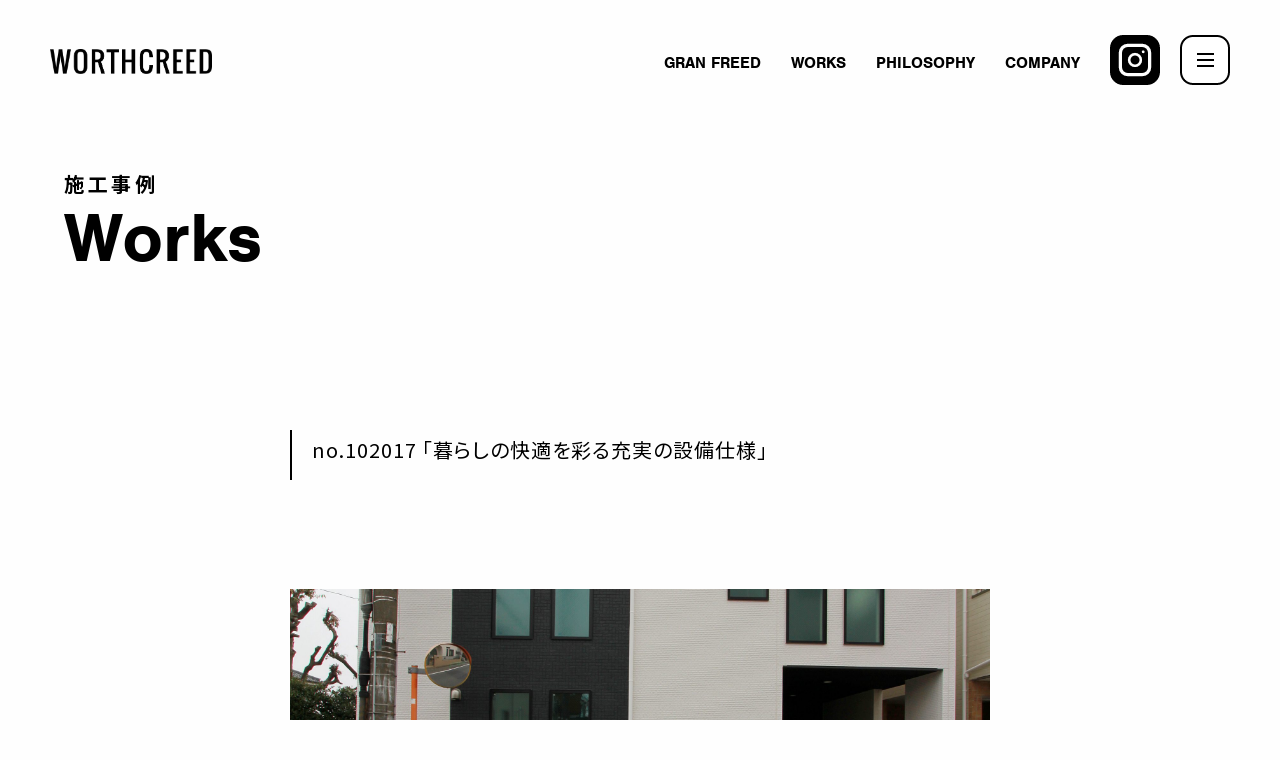

--- FILE ---
content_type: text/html; charset=UTF-8
request_url: https://www.worthcreed.jp/works/272.html/
body_size: 29370
content:

<!DOCTYPE html>
<html lang="ja">
<head>
<meta charset="UTF-8">
<title>分譲住宅イノベーションカンパニーWorthCreed（ワースクリード株式会社）

</title>
<meta name="description" content="施工実績はこちら。ニーズや流行を追いかけ取り入れるのではなく、「幸せ」を起点とした商品開発に取り組んでいます。新築分譲住宅なら当社にお任せください。">
<meta http-equiv="X-UA-Compatible" content="IE=edge">
<link rel="canonical" href="">
<meta name="format-detection" content="telephone=no,address=no,email=no">
<meta name="viewport" content="width=device-width, initial-scale=1"/>
<!--OGP-->
<meta property="og:locale" content="ja_JP">
<meta property="og:type" content="article">
<meta property="og:title" content="no.102017 「暮らしの快適を彩る充実の設備仕様」">
<meta property="og:url" content="https://www.worthcreed.jp/works/272.html/">
<meta property="og:description" content="施工実績はこちら。ニーズや流行を追いかけ取り入れるのではなく、「幸せ」を起点とした商品開発に取り組んでいます。新築分譲住宅なら当社にお任せください。">
<meta property="og:site_name" content="分譲住宅イノベーションカンパニーWorthCreed（ワースクリード株式会社）">
<meta property="og:image" content="https://www.worthcreed.jp/common/images/ogp.jpg" />
<!--OGP-->

<!--canonical_url-->
<link rel="canonical" href="https://www.worthcreed.jp/works/272.html/" />
<link rel="shortcut icon" type="image/x-png" href="/common/images/favicon.png" />
<meta http-equiv="content-style-type" content="text/css">
<meta http-equiv="content-script-type" content="text/javascript">
<link rel="index" href="https://www.worthcreed.jp/">
<meta name="format-detection" content="telephone=no">
<!-- favicon -->
<link rel="apple-touch-icon" sizes="180x180" href="/common/images/favicon/apple-touch-icon.png">
<link rel="icon" type="image/png" sizes="32x32" href="/common/images/favicon/favicon-32x32.png">
<link rel="icon" type="image/png" sizes="16x16" href="/common/images/favicon/favicon-16x16.png">
<!--<link rel="manifest" href="/common/images/favicon/site.webmanifest">-->
<link rel="mask-icon" href="/common/images/favicon/safari-pinned-tab.svg" color="#5bbad5">
<!--<link rel="shortcut icon" href="/common/images/favicon/favicon.ico">-->
<meta name="msapplication-TileColor" content="#da532c">
<meta name="msapplication-config" content="/common/images/favicon/browserconfig.xml">
<meta name="theme-color" content="#ffffff">
<!-- Google Tag Manager -->
<script>(function(w,d,s,l,i){w[l]=w[l]||[];w[l].push({'gtm.start':
new Date().getTime(),event:'gtm.js'});var f=d.getElementsByTagName(s)[0],
j=d.createElement(s),dl=l!='dataLayer'?'&l='+l:'';j.async=true;j.src=
'https://www.googletagmanager.com/gtm.js?id='+i+dl;f.parentNode.insertBefore(j,f);
})(window,document,'script','dataLayer','GTM-NZ58QKL');</script>
<!-- End Google Tag Manager -->

<!-- Script -->
<script src="/common/js/function.js" defer="defer"></script>
<script src="https://ajax.googleapis.com/ajax/libs/jquery/1.12.4/jquery.min.js"></script>
<script src="https://cdn.jsdelivr.net/npm/slick-carousel@1.8.1/slick/slick.min.js"></script>
<!-- Style -->
<link rel="stylesheet" href="https://cdn.jsdelivr.net/npm/slick-carousel@1.8.1/slick/slick-theme.min.css">
<link rel="stylesheet" href="https://cdn.jsdelivr.net/npm/slick-carousel@1.8.1/slick/slick.min.css">
<link href="/common/css/style.css" rel="stylesheet"> 
<!-- wp head -->
<meta name='robots' content='max-image-preview:large' />
<style id='wp-img-auto-sizes-contain-inline-css' type='text/css'>
img:is([sizes=auto i],[sizes^="auto," i]){contain-intrinsic-size:3000px 1500px}
/*# sourceURL=wp-img-auto-sizes-contain-inline-css */
</style>
<style id='wp-block-library-inline-css' type='text/css'>
:root{--wp-block-synced-color:#7a00df;--wp-block-synced-color--rgb:122,0,223;--wp-bound-block-color:var(--wp-block-synced-color);--wp-editor-canvas-background:#ddd;--wp-admin-theme-color:#007cba;--wp-admin-theme-color--rgb:0,124,186;--wp-admin-theme-color-darker-10:#006ba1;--wp-admin-theme-color-darker-10--rgb:0,107,160.5;--wp-admin-theme-color-darker-20:#005a87;--wp-admin-theme-color-darker-20--rgb:0,90,135;--wp-admin-border-width-focus:2px}@media (min-resolution:192dpi){:root{--wp-admin-border-width-focus:1.5px}}.wp-element-button{cursor:pointer}:root .has-very-light-gray-background-color{background-color:#eee}:root .has-very-dark-gray-background-color{background-color:#313131}:root .has-very-light-gray-color{color:#eee}:root .has-very-dark-gray-color{color:#313131}:root .has-vivid-green-cyan-to-vivid-cyan-blue-gradient-background{background:linear-gradient(135deg,#00d084,#0693e3)}:root .has-purple-crush-gradient-background{background:linear-gradient(135deg,#34e2e4,#4721fb 50%,#ab1dfe)}:root .has-hazy-dawn-gradient-background{background:linear-gradient(135deg,#faaca8,#dad0ec)}:root .has-subdued-olive-gradient-background{background:linear-gradient(135deg,#fafae1,#67a671)}:root .has-atomic-cream-gradient-background{background:linear-gradient(135deg,#fdd79a,#004a59)}:root .has-nightshade-gradient-background{background:linear-gradient(135deg,#330968,#31cdcf)}:root .has-midnight-gradient-background{background:linear-gradient(135deg,#020381,#2874fc)}:root{--wp--preset--font-size--normal:16px;--wp--preset--font-size--huge:42px}.has-regular-font-size{font-size:1em}.has-larger-font-size{font-size:2.625em}.has-normal-font-size{font-size:var(--wp--preset--font-size--normal)}.has-huge-font-size{font-size:var(--wp--preset--font-size--huge)}.has-text-align-center{text-align:center}.has-text-align-left{text-align:left}.has-text-align-right{text-align:right}.has-fit-text{white-space:nowrap!important}#end-resizable-editor-section{display:none}.aligncenter{clear:both}.items-justified-left{justify-content:flex-start}.items-justified-center{justify-content:center}.items-justified-right{justify-content:flex-end}.items-justified-space-between{justify-content:space-between}.screen-reader-text{border:0;clip-path:inset(50%);height:1px;margin:-1px;overflow:hidden;padding:0;position:absolute;width:1px;word-wrap:normal!important}.screen-reader-text:focus{background-color:#ddd;clip-path:none;color:#444;display:block;font-size:1em;height:auto;left:5px;line-height:normal;padding:15px 23px 14px;text-decoration:none;top:5px;width:auto;z-index:100000}html :where(.has-border-color){border-style:solid}html :where([style*=border-top-color]){border-top-style:solid}html :where([style*=border-right-color]){border-right-style:solid}html :where([style*=border-bottom-color]){border-bottom-style:solid}html :where([style*=border-left-color]){border-left-style:solid}html :where([style*=border-width]){border-style:solid}html :where([style*=border-top-width]){border-top-style:solid}html :where([style*=border-right-width]){border-right-style:solid}html :where([style*=border-bottom-width]){border-bottom-style:solid}html :where([style*=border-left-width]){border-left-style:solid}html :where(img[class*=wp-image-]){height:auto;max-width:100%}:where(figure){margin:0 0 1em}html :where(.is-position-sticky){--wp-admin--admin-bar--position-offset:var(--wp-admin--admin-bar--height,0px)}@media screen and (max-width:600px){html :where(.is-position-sticky){--wp-admin--admin-bar--position-offset:0px}}

/*# sourceURL=wp-block-library-inline-css */
</style><style id='global-styles-inline-css' type='text/css'>
:root{--wp--preset--aspect-ratio--square: 1;--wp--preset--aspect-ratio--4-3: 4/3;--wp--preset--aspect-ratio--3-4: 3/4;--wp--preset--aspect-ratio--3-2: 3/2;--wp--preset--aspect-ratio--2-3: 2/3;--wp--preset--aspect-ratio--16-9: 16/9;--wp--preset--aspect-ratio--9-16: 9/16;--wp--preset--color--black: #000000;--wp--preset--color--cyan-bluish-gray: #abb8c3;--wp--preset--color--white: #ffffff;--wp--preset--color--pale-pink: #f78da7;--wp--preset--color--vivid-red: #cf2e2e;--wp--preset--color--luminous-vivid-orange: #ff6900;--wp--preset--color--luminous-vivid-amber: #fcb900;--wp--preset--color--light-green-cyan: #7bdcb5;--wp--preset--color--vivid-green-cyan: #00d084;--wp--preset--color--pale-cyan-blue: #8ed1fc;--wp--preset--color--vivid-cyan-blue: #0693e3;--wp--preset--color--vivid-purple: #9b51e0;--wp--preset--gradient--vivid-cyan-blue-to-vivid-purple: linear-gradient(135deg,rgb(6,147,227) 0%,rgb(155,81,224) 100%);--wp--preset--gradient--light-green-cyan-to-vivid-green-cyan: linear-gradient(135deg,rgb(122,220,180) 0%,rgb(0,208,130) 100%);--wp--preset--gradient--luminous-vivid-amber-to-luminous-vivid-orange: linear-gradient(135deg,rgb(252,185,0) 0%,rgb(255,105,0) 100%);--wp--preset--gradient--luminous-vivid-orange-to-vivid-red: linear-gradient(135deg,rgb(255,105,0) 0%,rgb(207,46,46) 100%);--wp--preset--gradient--very-light-gray-to-cyan-bluish-gray: linear-gradient(135deg,rgb(238,238,238) 0%,rgb(169,184,195) 100%);--wp--preset--gradient--cool-to-warm-spectrum: linear-gradient(135deg,rgb(74,234,220) 0%,rgb(151,120,209) 20%,rgb(207,42,186) 40%,rgb(238,44,130) 60%,rgb(251,105,98) 80%,rgb(254,248,76) 100%);--wp--preset--gradient--blush-light-purple: linear-gradient(135deg,rgb(255,206,236) 0%,rgb(152,150,240) 100%);--wp--preset--gradient--blush-bordeaux: linear-gradient(135deg,rgb(254,205,165) 0%,rgb(254,45,45) 50%,rgb(107,0,62) 100%);--wp--preset--gradient--luminous-dusk: linear-gradient(135deg,rgb(255,203,112) 0%,rgb(199,81,192) 50%,rgb(65,88,208) 100%);--wp--preset--gradient--pale-ocean: linear-gradient(135deg,rgb(255,245,203) 0%,rgb(182,227,212) 50%,rgb(51,167,181) 100%);--wp--preset--gradient--electric-grass: linear-gradient(135deg,rgb(202,248,128) 0%,rgb(113,206,126) 100%);--wp--preset--gradient--midnight: linear-gradient(135deg,rgb(2,3,129) 0%,rgb(40,116,252) 100%);--wp--preset--font-size--small: 13px;--wp--preset--font-size--medium: 20px;--wp--preset--font-size--large: 36px;--wp--preset--font-size--x-large: 42px;--wp--preset--spacing--20: 0.44rem;--wp--preset--spacing--30: 0.67rem;--wp--preset--spacing--40: 1rem;--wp--preset--spacing--50: 1.5rem;--wp--preset--spacing--60: 2.25rem;--wp--preset--spacing--70: 3.38rem;--wp--preset--spacing--80: 5.06rem;--wp--preset--shadow--natural: 6px 6px 9px rgba(0, 0, 0, 0.2);--wp--preset--shadow--deep: 12px 12px 50px rgba(0, 0, 0, 0.4);--wp--preset--shadow--sharp: 6px 6px 0px rgba(0, 0, 0, 0.2);--wp--preset--shadow--outlined: 6px 6px 0px -3px rgb(255, 255, 255), 6px 6px rgb(0, 0, 0);--wp--preset--shadow--crisp: 6px 6px 0px rgb(0, 0, 0);}:where(.is-layout-flex){gap: 0.5em;}:where(.is-layout-grid){gap: 0.5em;}body .is-layout-flex{display: flex;}.is-layout-flex{flex-wrap: wrap;align-items: center;}.is-layout-flex > :is(*, div){margin: 0;}body .is-layout-grid{display: grid;}.is-layout-grid > :is(*, div){margin: 0;}:where(.wp-block-columns.is-layout-flex){gap: 2em;}:where(.wp-block-columns.is-layout-grid){gap: 2em;}:where(.wp-block-post-template.is-layout-flex){gap: 1.25em;}:where(.wp-block-post-template.is-layout-grid){gap: 1.25em;}.has-black-color{color: var(--wp--preset--color--black) !important;}.has-cyan-bluish-gray-color{color: var(--wp--preset--color--cyan-bluish-gray) !important;}.has-white-color{color: var(--wp--preset--color--white) !important;}.has-pale-pink-color{color: var(--wp--preset--color--pale-pink) !important;}.has-vivid-red-color{color: var(--wp--preset--color--vivid-red) !important;}.has-luminous-vivid-orange-color{color: var(--wp--preset--color--luminous-vivid-orange) !important;}.has-luminous-vivid-amber-color{color: var(--wp--preset--color--luminous-vivid-amber) !important;}.has-light-green-cyan-color{color: var(--wp--preset--color--light-green-cyan) !important;}.has-vivid-green-cyan-color{color: var(--wp--preset--color--vivid-green-cyan) !important;}.has-pale-cyan-blue-color{color: var(--wp--preset--color--pale-cyan-blue) !important;}.has-vivid-cyan-blue-color{color: var(--wp--preset--color--vivid-cyan-blue) !important;}.has-vivid-purple-color{color: var(--wp--preset--color--vivid-purple) !important;}.has-black-background-color{background-color: var(--wp--preset--color--black) !important;}.has-cyan-bluish-gray-background-color{background-color: var(--wp--preset--color--cyan-bluish-gray) !important;}.has-white-background-color{background-color: var(--wp--preset--color--white) !important;}.has-pale-pink-background-color{background-color: var(--wp--preset--color--pale-pink) !important;}.has-vivid-red-background-color{background-color: var(--wp--preset--color--vivid-red) !important;}.has-luminous-vivid-orange-background-color{background-color: var(--wp--preset--color--luminous-vivid-orange) !important;}.has-luminous-vivid-amber-background-color{background-color: var(--wp--preset--color--luminous-vivid-amber) !important;}.has-light-green-cyan-background-color{background-color: var(--wp--preset--color--light-green-cyan) !important;}.has-vivid-green-cyan-background-color{background-color: var(--wp--preset--color--vivid-green-cyan) !important;}.has-pale-cyan-blue-background-color{background-color: var(--wp--preset--color--pale-cyan-blue) !important;}.has-vivid-cyan-blue-background-color{background-color: var(--wp--preset--color--vivid-cyan-blue) !important;}.has-vivid-purple-background-color{background-color: var(--wp--preset--color--vivid-purple) !important;}.has-black-border-color{border-color: var(--wp--preset--color--black) !important;}.has-cyan-bluish-gray-border-color{border-color: var(--wp--preset--color--cyan-bluish-gray) !important;}.has-white-border-color{border-color: var(--wp--preset--color--white) !important;}.has-pale-pink-border-color{border-color: var(--wp--preset--color--pale-pink) !important;}.has-vivid-red-border-color{border-color: var(--wp--preset--color--vivid-red) !important;}.has-luminous-vivid-orange-border-color{border-color: var(--wp--preset--color--luminous-vivid-orange) !important;}.has-luminous-vivid-amber-border-color{border-color: var(--wp--preset--color--luminous-vivid-amber) !important;}.has-light-green-cyan-border-color{border-color: var(--wp--preset--color--light-green-cyan) !important;}.has-vivid-green-cyan-border-color{border-color: var(--wp--preset--color--vivid-green-cyan) !important;}.has-pale-cyan-blue-border-color{border-color: var(--wp--preset--color--pale-cyan-blue) !important;}.has-vivid-cyan-blue-border-color{border-color: var(--wp--preset--color--vivid-cyan-blue) !important;}.has-vivid-purple-border-color{border-color: var(--wp--preset--color--vivid-purple) !important;}.has-vivid-cyan-blue-to-vivid-purple-gradient-background{background: var(--wp--preset--gradient--vivid-cyan-blue-to-vivid-purple) !important;}.has-light-green-cyan-to-vivid-green-cyan-gradient-background{background: var(--wp--preset--gradient--light-green-cyan-to-vivid-green-cyan) !important;}.has-luminous-vivid-amber-to-luminous-vivid-orange-gradient-background{background: var(--wp--preset--gradient--luminous-vivid-amber-to-luminous-vivid-orange) !important;}.has-luminous-vivid-orange-to-vivid-red-gradient-background{background: var(--wp--preset--gradient--luminous-vivid-orange-to-vivid-red) !important;}.has-very-light-gray-to-cyan-bluish-gray-gradient-background{background: var(--wp--preset--gradient--very-light-gray-to-cyan-bluish-gray) !important;}.has-cool-to-warm-spectrum-gradient-background{background: var(--wp--preset--gradient--cool-to-warm-spectrum) !important;}.has-blush-light-purple-gradient-background{background: var(--wp--preset--gradient--blush-light-purple) !important;}.has-blush-bordeaux-gradient-background{background: var(--wp--preset--gradient--blush-bordeaux) !important;}.has-luminous-dusk-gradient-background{background: var(--wp--preset--gradient--luminous-dusk) !important;}.has-pale-ocean-gradient-background{background: var(--wp--preset--gradient--pale-ocean) !important;}.has-electric-grass-gradient-background{background: var(--wp--preset--gradient--electric-grass) !important;}.has-midnight-gradient-background{background: var(--wp--preset--gradient--midnight) !important;}.has-small-font-size{font-size: var(--wp--preset--font-size--small) !important;}.has-medium-font-size{font-size: var(--wp--preset--font-size--medium) !important;}.has-large-font-size{font-size: var(--wp--preset--font-size--large) !important;}.has-x-large-font-size{font-size: var(--wp--preset--font-size--x-large) !important;}
/*# sourceURL=global-styles-inline-css */
</style>

<style id='classic-theme-styles-inline-css' type='text/css'>
/*! This file is auto-generated */
.wp-block-button__link{color:#fff;background-color:#32373c;border-radius:9999px;box-shadow:none;text-decoration:none;padding:calc(.667em + 2px) calc(1.333em + 2px);font-size:1.125em}.wp-block-file__button{background:#32373c;color:#fff;text-decoration:none}
/*# sourceURL=/wp-includes/css/classic-themes.min.css */
</style>
<link rel='stylesheet' id='wp-pagenavi-css' href='https://www.worthcreed.jp/WP-renew/wp-content/plugins/wp-pagenavi/pagenavi-css.css?ver=2.70' type='text/css' media='all' />
<link rel="canonical" href="https://www.worthcreed.jp/works/272.html/" />
</head>
<body id="works-page">
<!-- Google Tag Manager (noscript) -->
<noscript><iframe src="https://www.googletagmanager.com/ns.html?id=GTM-NZ58QKL" height="0" width="0" style="display:none;visibility:hidden"></iframe></noscript>
<!-- End Google Tag Manager (noscript) -->
<main>
    <header class="header">
                <div class="header__container">
                <div class="header__logo u-hv"><a class="hv" href="https://www.worthcreed.jp/"><img src="/common/images/logo.png" alt="ワースクリード株式会社"></a></div>
                <ul class="header__nav-list">
                    <li class="header__nav-item u-hv--line u-hv"><a class="header__nav-cnt u-hv--line" href="/granfreed/">GRAN FREED</a></li>
                    <li class="header__nav-item u-hv"><a class="header__nav-cnt" href="/works/">WORKS</a></li>
                    <li class="header__nav-item u-hv"><a class="header__nav-cnt" href="/philosophy/">PHILOSOPHY</a></li>
                    <li class="header__nav-item u-hv"><a class="header__nav-cnt" href="/company/">COMPANY</a></li>
                    <li class="header__nav-item u-hv"><a class="header__nav-cnt u-hv" href="https://www.instagram.com/worthcreed.co.ltd/"><img src="/svg/instagram.svg" alt=""></a></li>
                </ul>
            </div>
            <div class="header__expand">
                <div class="menu-btn" id="js-btn"><span class="u-hv">
                    <i class="menu-btn__line"></i><i class="menu-btn__line"></i><i class="menu-btn__line"></i>
                </span></div>
                <div class="menu w-100 vh-100" id="js-menu">
                    <div class="header__container">
                        <div class="header__logo"><a class="hv" href="https://www.worthcreed.jp/"><img src="/common/images/logo.png" alt="ワースクリード株式会社"></a></div>
                        <div class="header__expand-inner">
                            <ul class="header__nav">
                                <li class="header__nav-item--s"><a href="/granfreed/">GRAN FREED</a></li>
                                <li class="header__nav-item--s"><a href="/works/">WORKS</a></li>
                                <li class="header__nav-item--s"><a href="/philosophy/">PHILOSOPHY</a></li>
                                <li class="header__nav-item--s"><a href="/company/">COMPANY</a></li>
                                <!--<li class="header__nav-item--s"><a href="/sale/">SALES</a></li>-->
                                <li class="header__nav-item--s"><a href="/information/">INFORMATION</a></li>
                                <li class="header__nav-item--s"><a href="/contact/">CONTACT</a></li>
                                <li class="header__nav-item--s"><a href="/recruit/">RECRUIT</a></li>
                                
                                
                                <div class="center u-mt--l u-hv"><a href="https://www.instagram.com/worthcreed.co.ltd/"><img src="/svg/instagram.svg" alt=""></a></div>
                            </ul>
                        </div>
                    </div>
                </div>
            </div>
            </header>
        <article class="p-pagettl">
        <div class="p-pagettl__img"></div>
        <div class="p-pagettl__ttl">
            <h2>施工事例</h2><br>
            <p>Works</p>
        </div>
    </article>
    







    <article class="article p-works w-800 u-prl50 u-prl20-sp">
        <div class="p-works__ttl">
            <div class="p-works__num"><p></p></div>
            <h3>no.102017 「暮らしの快適を彩る充実の設備仕様」</h3>
        </div>

                
                            <ul class="p-works__img-list works-slider-for w-800">
                                                        <li class="p-works__img-item"><img src="https://www.worthcreed.jp/WP-renew/wp-content/uploads/IMG_0970-2200x980.jpg" alt=""></li>
                                                        <li class="p-works__img-item"><img src="https://www.worthcreed.jp/WP-renew/wp-content/uploads/IMG_0035-1-2200x980.jpg" alt=""></li>
                                                        <li class="p-works__img-item"><img src="https://www.worthcreed.jp/WP-renew/wp-content/uploads/IMG_0708-2200x980.jpg" alt=""></li>
                                                        <li class="p-works__img-item"><img src="https://www.worthcreed.jp/WP-renew/wp-content/uploads/IMG_0445-2200x980.jpg" alt=""></li>
                                </ul>
            
                            <ul class="p-works__img-list-thumb works-slider-nav w-800">
                                                        <li class="p-works__img-item-thumb"><img src="https://www.worthcreed.jp/WP-renew/wp-content/uploads/IMG_0970-2200x980.jpg" alt=""></li>
                                                        <li class="p-works__img-item-thumb"><img src="https://www.worthcreed.jp/WP-renew/wp-content/uploads/IMG_0035-1-2200x980.jpg" alt=""></li>
                                                        <li class="p-works__img-item-thumb"><img src="https://www.worthcreed.jp/WP-renew/wp-content/uploads/IMG_0708-2200x980.jpg" alt=""></li>
                                                        <li class="p-works__img-item-thumb"><img src="https://www.worthcreed.jp/WP-renew/wp-content/uploads/IMG_0445-2200x980.jpg" alt=""></li>
                                </ul>
            
                
    </article>
    <article class="article p-works u-pt--0">
        <div class="p-recruit__ttl">
            <div class="p-subttl--en js-scroll2"><p>Watch More</p></div>
            <div class="p-ttl03--ja js-scroll2"><h3>他の実績も見る</h3></div>
        </div>
        <ul class="p-top-works__list top-works-slider w-max js-scroll2">
                                <li class="p-top-works__item u-hv"><a href="https://www.worthcreed.jp/works/2519.html/">
                                                    <img src="https://www.worthcreed.jp/WP-renew/wp-content/uploads/1B7A6836-800x980.jpg" alt="">
                                            </a></li>
                                        <li class="p-top-works__item u-hv"><a href="https://www.worthcreed.jp/works/2506.html/">
                                                    <img src="https://www.worthcreed.jp/WP-renew/wp-content/uploads/1B7A4419.jpg" alt="">
                                            </a></li>
                                        <li class="p-top-works__item u-hv"><a href="https://www.worthcreed.jp/works/2497.html/">
                                                    <img src="https://www.worthcreed.jp/WP-renew/wp-content/uploads/1B7A4453-800x980.jpg" alt="">
                                            </a></li>
                            </ul>
        <div class="c-btn js-scroll2 u-mt--m"><a href="/works/">View All</a></div>
    </article>



    <aricle class="p-contact">
        <div class="p-contact__cnt-wrap--b w-1250">
            <div class="p-contact__cnt p-contact__cnt01 w-500--sp u-prl20-sp">
                                    <div class="p-contact__top-ttl" style="display:none;">
                        <div class="p-ttl03 js-scroll2"><h3>Contact</h3></div>
                    </div>
                                <div class="p-contact__txt js-scroll2"><p>ワースクリード/GRAN FREEDについてのお問い合わせ・資料請求はこちらから。お電話もしくはメールフォームでお問い合わせを受け付けております。</p></div>
            </div>
            <div class="p-contact__cnt p-contact__cnt-wrap--s">
                <div class="p-contact__cnt--s w-500--sp u-prl20-sp">
                    <div class="p-contact__cnt--sp js-scroll2">
                    <div class="u-display--pc"><div class="p-contact__icon"><img src="/svg/tel.svg" alt=""></div></div>
                        <div class="p-contact__cnt--noicon">
                            <div class="p-contact__ttl-s"><p>お電話でお問い合わせ</p></div>
                            <div class="p-contact__tel">
                                <a href="tel:0422-38-5415">
                                    <div class="u-display--sp"><div class="p-contact__icon" style="margin-right: 10px;"><img src="/svg/tel.svg" alt=""></div></div>
                                    <p>0422-38-5415</p>
                                </a>
                            </div>
                            <div class="p-contact__attention"><p>定休日 火曜・水曜</p></div>
                        </div>
                    </div>
                </div>
                <div class="p-contact__cnt--s w-500--sp u-prl20-sp">
                    <div class="p-contact__cnt--sp js-scroll2">
                        <div class="u-display--pc"><div class="p-contact__icon"><img src="/svg/mail.svg" alt=""></div></div>
                        <div class="p-contact__cnt--noicon">
                            <div class="p-contact__ttl-s"><p>メールでお問い合わせ</p></div>
                            <div class="c-btn"><a href="/contact/">メールフォームへ</a></div>
                        </div>
                    </div>
                </div>
            </div>
        </div>
    </aricle>
    <article class="p-recruit js-scroll2 w-500--sp u-prl20-sp u-prl50">
        <div class="w-1000"><a href="/recruit/" class="u-hv">
            <div class="p-recruit__cnt-wrap--b">
                <div class="p-recruit__cnt p-recruit__cnt-wrap--s">
                    <div class="p-recruit__top-ttl">
                        <div class="p-ttl03"><h3>Recruit</h3></div>
                    </div>
                    <div class="p-recruit__txt"><p>ワースクリードでは事業拡大に向け、<br>同じ志を持つ方を募集しております。</p></div>
                </div>
                <div class="p-recruit__icon"><img src="/svg/arrow-big.svg" alt=""></div>
            </div>
        </div>
    </a></article>
    <footer class="footer">
        <div class="footer__container w-1300 u-prl50 u-prl20-sp">
            <div class="footer__cnt-wrap">
                <div class="footer__logo"><a class="u-hv" href="https://www.worthcreed.jp/"><img src="/common/images/logo.png" alt="ワースクリード株式会社"></a></div>
                <div class="u-display--pc">
                    <div class="copyright w-1000"><p class="en">COPYRIGHT © WORTH CREED CO.,LTD ALL RIGHTS RESERVED.</p></div>
                </div>
            </div>
            <ul class="footer__nav p-grid">
                <li class="footer__nav--item"><a class="u-hv" href="/granfreed/">GRAN FREED</a></li>
                <li class="footer__nav--item"><a class="u-hv" href="/company/">COMPANY</a></li>
                <li class="footer__nav--item"><a class="u-hv" href="/contact/">CONTACT</a></li>
                <li class="footer__nav--item"><a class="u-hv" href="/works/">WORKS</a></li>
                <!--<li class="footer__nav--item"><a class="u-hv" href="/sale/">SALES</a></li>-->
                <li class="footer__nav--item"><a class="u-hv" href="/recruit/">RECRUIT</a></li>
                <li class="footer__nav--item"><a class="u-hv" href="/philosophy/">PHILOSOPHY</a></li>
                <li class="footer__nav--item"><a class="u-hv" href="/information/">INFORMATION</a></li>
                <li class="footer__nav--item"><a class="u-hv" href="/sitepolicy/">SITEPOLICY</a></li>
            </ul>
        </div>
        <div class="u-display--sp">
            <div class="u-mb--ss copyright" style="opacity:.8;"><a href="/sitepolicy/" class="u-hv" style="text-decoration: underline;">SITEPOLICY</a></div>
            <div class="copyright w-1000"><p class="en">COPYRIGHT © WORTH CREED CO.,LTD ALL RIGHTS RESERVED.</p></div>
        </div>
    </footer>
</main>
<script type="speculationrules">
{"prefetch":[{"source":"document","where":{"and":[{"href_matches":"/*"},{"not":{"href_matches":["/WP-renew/wp-*.php","/WP-renew/wp-admin/*","/WP-renew/wp-content/uploads/*","/WP-renew/wp-content/*","/WP-renew/wp-content/plugins/*","/WP-renew/wp-content/themes/worthcreed-renew-wp/*","/*\\?(.+)"]}},{"not":{"selector_matches":"a[rel~=\"nofollow\"]"}},{"not":{"selector_matches":".no-prefetch, .no-prefetch a"}}]},"eagerness":"conservative"}]}
</script>
</body>
</html>



--- FILE ---
content_type: text/css
request_url: https://www.worthcreed.jp/common/css/style.css
body_size: 89456
content:
@charset "UTF-8";
/**
 * Foundation for Sites by ZURB
 * Version 6.3.1
 * foundation.zurb.com
 * Licensed under MIT Open Source
 */
/*! normalize-scss | MIT/GPLv2 License | bit.ly/normalize-scss */
/* Document
========================================================================== */
@import url("https://use.typekit.net/hlg2faj.css");
@import url("https://fonts.googleapis.com/css2?family=Noto+Sans+JP:wght@400;700&family=Shippori+Mincho:wght@400;600&display=swap");
html {
  font-family: sans-serif;
  line-height: 1.15;
  -ms-text-size-adjust: 100%;
  -webkit-text-size-adjust: 100%; }

/* Sections
========================================================================== */
body {
  margin: 0; }

article, aside, footer, header, nav, section {
  display: block; }

/**
* Correct the font size and margin on `h1` elements within `section` and
* `article` contexts in Chrome, Firefox, and Safari.
*/
h1 {
  font-size: 2em;
  margin: 0.67em 0; }

/* Grouping content
========================================================================== */
figcaption, figure {
  display: block; }

figure {
  margin: 1em 40px; }

hr {
  -webkit-box-sizing: content-box;
          box-sizing: content-box;
  height: 0;
  overflow: visible; }

main {
  display: block; }

pre {
  font-family: monospace, monospace;
  font-size: 1em; }

/* Links
========================================================================== */
a {
  background-color: transparent;
  -webkit-text-decoration-skip: objects; }

a:active, a:hover {
  outline-width: 0; }

/* Text-level semantics
========================================================================== */
abbr[title] {
  border-bottom: none;
  -webkit-text-decoration: underline dotted;
          text-decoration: underline dotted; }

b, strong {
  font-weight: inherit; }

b, strong {
  font-weight: bolder; }

code, kbd, samp {
  font-family: monospace, monospace;
  font-size: 1em; }

dfn {
  font-style: italic; }

mark {
  background-color: #ff0;
  color: #000; }

small {
  font-size: 80%; }

sub, sup {
  font-size: 75%;
  line-height: 0;
  position: relative;
  vertical-align: baseline; }

sub {
  bottom: -0.25em; }

sup {
  top: -0.5em; }

ul, li, ol, dt, dd {
  list-style: none; }

/* Embedded content
========================================================================== */
audio, video {
  display: inline-block; }

audio:not([controls]) {
  display: none;
  height: 0; }

img {
  border-style: none; }

svg:not(:root) {
  overflow: hidden; }

/* Forms
========================================================================== */
button, input, optgroup, select, textarea {
  font-family: sans-serif;
  font-size: 100%;
  line-height: 1.15;
  margin: 0; }

button {
  overflow: visible; }

button, select {
  text-transform: none; }

button, html [type="button"], [type="reset"], [type="submit"] {
  -webkit-appearance: button; }

button::-moz-focus-inner, [type="button"]::-moz-focus-inner, [type="reset"]::-moz-focus-inner, [type="submit"]::-moz-focus-inner {
  border-style: none;
  padding: 0; }

button:-moz-focusring, [type="button"]:-moz-focusring, [type="reset"]:-moz-focusring, [type="submit"]:-moz-focusring {
  outline: 1px dotted ButtonText; }

input {
  overflow: visible; }

[type="checkbox"], [type="radio"] {
  -webkit-box-sizing: border-box;
          box-sizing: border-box;
  padding: 0; }

[type="number"]::-webkit-inner-spin-button, [type="number"]::-webkit-outer-spin-button {
  height: auto; }

[type="search"] {
  -webkit-appearance: textfield;
  outline-offset: -2px; }

[type="search"]::-webkit-search-cancel-button, [type="search"]::-webkit-search-decoration {
  -webkit-appearance: none; }

::-webkit-file-upload-button {
  -webkit-appearance: button;
  font: inherit; }

fieldset {
  border: 1px solid #c0c0c0;
  margin: 0 2px;
  padding: 0.35em 0.625em 0.75em; }

legend {
  -webkit-box-sizing: border-box;
          box-sizing: border-box;
  display: table;
  max-width: 100%;
  padding: 0;
  color: inherit;
  white-space: normal; }

progress {
  display: inline-block;
  vertical-align: baseline; }

textarea {
  overflow: auto; }

/* Interactive
========================================================================== */
details {
  display: block; }

summary {
  display: list-item; }

menu {
  display: block; }

/* Scripting
========================================================================== */
canvas {
  display: inline-block; }

template {
  display: none; }

/* Hidden
========================================================================== */
[hidden] {
  display: none; }

.foundation-mq {
  font-family: "small=0em&medium=40em&large=64em&xlarge=75em&xxlarge=90em"; }

html {
  -webkit-box-sizing: border-box;
          box-sizing: border-box;
  font-size: 100%; }

*, *::before, *::after {
  -webkit-box-sizing: inherit;
          box-sizing: inherit; }

body {
  margin: 0;
  padding: 0;
  background: #fefefe;
  font-family: "Helvetica Neue", Helvetica, Roboto, Arial, sans-serif;
  font-weight: normal;
  line-height: 1.5;
  color: #0a0a0a;
  -webkit-font-smoothing: antialiased;
  -moz-osx-font-smoothing: grayscale; }

img {
  display: inline-block;
  vertical-align: middle;
  max-width: 100%;
  height: auto;
  -ms-interpolation-mode: bicubic; }

textarea {
  height: auto;
  min-height: 50px;
  border-radius: 0; }

select {
  -webkit-box-sizing: border-box;
          box-sizing: border-box;
  width: 100%;
  border-radius: 0; }

.map_canvas img, .map_canvas embed, .map_canvas object, .mqa-display img, .mqa-display embed, .mqa-display object {
  max-width: none !important; }

button {
  padding: 0;
  -webkit-appearance: none;
  -moz-appearance: none;
  appearance: none;
  border: 0;
  border-radius: 0;
  background: transparent;
  line-height: 1; }

[data-whatinput='mouse'] button {
  outline: 0; }

pre {
  overflow: auto; }

/* http://meyerweb.com/eric/tools/css/reset/ 
   v2.0 | 20110126
   License: none (public domain)
*/
html, body, div, span, applet, object, iframe,
h1, h2, h3, h4, h5, h6, p, blockquote, pre,
a, abbr, acronym, address, big, cite, code,
del, dfn, em, img, ins, kbd, q, s, samp,
small, strike, strong, sub, sup, tt, var,
b, u, i, center,
dl, dt, dd, ol, ul, li,
fieldset, form, label, legend,
table, caption, tbody, tfoot, thead, tr, th, td,
article, aside, canvas, details, embed,
figure, figcaption, footer, header, hgroup,
menu, nav, output, ruby, section, summary,
time, mark, audio, video {
  margin: 0;
  padding: 0;
  border: 0;
  font-size: 100%;
  vertical-align: baseline; }

/* HTML5 display-role reset for older browsers */
article, aside, details, figcaption, figure,
footer, header, hgroup, menu, nav, section {
  display: block; }

body {
  line-height: 1; }

ol, ul {
  list-style: none; }

blockquote, q {
  quotes: none; }

blockquote:before, blockquote:after,
q:before, q:after {
  content: '';
  content: none; }

table {
  border-collapse: collapse;
  border-spacing: 0; }

/* clearfix */
/* [FAQ-FORMAT]
AS Q&A!
<ul class="list-faq">
<li class="item">
<div class="question"><span class="number">Q<span>1</span></span><p>最短で納期はどれぐらいで対応してもらえますか？</p></div>
<div class="answer"><p>最短で、お申し込み当日の発送に対応させていただいております。</p></div>
</li><!-- / .item -->
</ul>
*/
/* MW WP FORM */
/* 基本タグのフォントサイズを指定（12px -> 120% or 1.2em ） */
html {
  line-height: 1.6; }
  @media screen and (min-width: 960px) {
    html {
      font-size: 16px; } }
  @media screen and (max-width: 959px) {
    html {
      font-size: 14px; } }

h1, h2, h3, h4, h5, h6, input, button, textarea, select, p, th, td, address, li, dt, dd {
  font-weight: 400;
  -webkit-font-feature-settings: "palt";
          font-feature-settings: "palt";
  letter-spacing: 1px; }

/* =========================================================
	element style
========================================================= */
html, body {
  height: 100%; }

body {
  color: #000000;
  font-family: "Noto sans JP", "ヒラギノ角ゴ ProN W3", "Hiragino Kaku Gothic ProN", "メイリオ", "Meiryo", "verdana", sans-serif; }

input, textarea, button {
  font-family: "Noto sans JP", "ヒラギノ角ゴ ProN W3", "Hiragino Kaku Gothic ProN", "メイリオ", "Meiryo", "verdana", sans-serif; }

a {
  color: #000; }
  a:hover {
    color: #000000;
    -webkit-transition: all .1s ease;
    transition: all .1s ease; }

img {
  max-width: 100%;
  height: auto; }

@-webkit-keyframes rotation1 {
  0% {
    -webkit-transform: rotate(0);
            transform: rotate(0); }
  100% {
    -webkit-transform: rotate(360deg);
            transform: rotate(360deg); } }

@keyframes rotation1 {
  0% {
    -webkit-transform: rotate(0);
            transform: rotate(0); }
  100% {
    -webkit-transform: rotate(360deg);
            transform: rotate(360deg); } }
@-webkit-keyframes rotation2 {
  0% {
    -webkit-transform: rotate(450deg);
            transform: rotate(450deg); }
  100% {
    -webkit-transform: rotate(90deg);
            transform: rotate(90deg); } }
@keyframes rotation2 {
  0% {
    -webkit-transform: rotate(450deg);
            transform: rotate(450deg); }
  100% {
    -webkit-transform: rotate(90deg);
            transform: rotate(90deg); } }
@media screen and (min-width: 960px) {
  .media-PC {
    display: block; } }
@media screen and (max-width: 959px) {
  .media-PC {
    display: none !important; } }

@media screen and (min-width: 960px) {
  .media-Tablet {
    display: none !important; } }
@media screen and (max-width: 959px) {
  .media-Tablet {
    display: block; } }

@media screen and (min-width: 768px) {
  .media-NoSP {
    display: block; } }
@media screen and (max-width: 767px) {
  .media-NoSP {
    display: none; } }

@media screen and (min-width: 768px) {
  .media-SP {
    display: none; } }
@media screen and (max-width: 767px) {
  .media-SP {
    display: block; } }

.fr {
  float: right; }

.fl {
  float: left; }

.imgC, .tC {
  text-align: center; }

.imgC {
  display: block;
  margin-left: auto;
  margin-right: auto; }

.tR {
  text-align: right; }

div.center {
  text-align: center; }

.map {
  position: relative;
  width: 100%;
  height: 0;
  padding-bottom: 56.25%;
  overflow: hidden; }
  .map iframe {
    position: absolute;
    top: 0;
    left: 0;
    width: 100%;
    height: 100%; }

.mt0 {
  margin-top: 0px !important; }

.mb0 {
  margin-bottom: 0px !important; }

.pt0 {
  padding-top: 0px !important; }

.pb0 {
  padding-bottom: 0px !important; }

.mt5 {
  margin-top: 5px !important; }

.mb5 {
  margin-bottom: 5px !important; }

.pt5 {
  padding-top: 5px !important; }

.pb5 {
  padding-bottom: 5px !important; }

.mt10 {
  margin-top: 10px !important; }

.mb10 {
  margin-bottom: 10px !important; }

.pt10 {
  padding-top: 10px !important; }

.pb10 {
  padding-bottom: 10px !important; }

.mt15 {
  margin-top: 15px !important; }

.mb15 {
  margin-bottom: 15px !important; }

.pt15 {
  padding-top: 15px !important; }

.pb15 {
  padding-bottom: 15px !important; }

.mt20 {
  margin-top: 20px !important; }

.mb20 {
  margin-bottom: 20px !important; }

.pt20 {
  padding-top: 20px !important; }

.pb20 {
  padding-bottom: 20px !important; }

.mt25 {
  margin-top: 25px !important; }

.mb25 {
  margin-bottom: 25px !important; }

.pt25 {
  padding-top: 25px !important; }

.pb25 {
  padding-bottom: 25px !important; }

.mt30 {
  margin-top: 30px !important; }

.mb30 {
  margin-bottom: 30px !important; }

.pt30 {
  padding-top: 30px !important; }

.pb30 {
  padding-bottom: 30px !important; }

.mt35 {
  margin-top: 35px !important; }

.mb35 {
  margin-bottom: 35px !important; }

.pt35 {
  padding-top: 35px !important; }

.pb35 {
  padding-bottom: 35px !important; }

.mt40 {
  margin-top: 40px !important; }

.mb40 {
  margin-bottom: 40px !important; }

.pt40 {
  padding-top: 40px !important; }

.pb40 {
  padding-bottom: 40px !important; }

.mt45 {
  margin-top: 45px !important; }

.mb45 {
  margin-bottom: 45px !important; }

.pt45 {
  padding-top: 45px !important; }

.pb45 {
  padding-bottom: 45px !important; }

.mt50 {
  margin-top: 50px !important; }

.mb50 {
  margin-bottom: 50px !important; }

.pt50 {
  padding-top: 50px !important; }

.pb50 {
  padding-bottom: 50px !important; }

.mr0 {
  margin-right: 0 !important; }

.pr0 {
  padding-right: 0 !important; }

.clear {
  clear: both; }

.clear-fix {
  zoom: 1; }
  .clear-fix:before, .clear-fix:after {
    content: "";
    display: table;
    height: 0;
    visibility: hidden; }
  .clear-fix:after {
    clear: both; }

.table {
  width: 100%; }
  .table tr {
    border: solid 1px #F5F5F5; }
    .table tr th {
      width: 180px;
      padding: 20px;
      font-weight: bold;
      font-size: 14px;
      background-color: #f8f8f8;
      border-right: 1px solid #F5F5F5;
      vertical-align: middle; }
      @media screen and (max-width: 959px) {
        .table tr th {
          width: 100%;
          text-align: center;
          border-right: none;
          border-bottom: 1px solid #F5F5F5; } }
    .table tr td {
      padding: 20px 10px;
      font-size: 14px;
      line-height: 1.6; }
  @media screen and (max-width: 959px) {
    .table tr {
      padding: 10px; }
      .table tr th {
        padding: 20px 10px; }
      .table tr td {
        padding: 20px 10px; }
    .table td, .table th {
      display: block; } }

/* =========================================================
	general
========================================================= */
/* text */
a, li {
  text-decoration: none; }

p {
  font-family: "Noto sans JP", "ヒラギノ角ゴ ProN W3", "Hiragino Kaku Gothic ProN", "メイリオ", "Meiryo", "verdana", sans-serif; }
  p.left {
    text-align: left; }
  p.right {
    text-align: right; }
  p.center {
    text-align: center; }

@media screen and (max-width: 959px) {
  .sp-none {
    display: none; } }

@media screen and (min-width: 960px) {
  .pc-none {
    display: none; } }

.c-btn {
  text-align: center;
  width: auto; }
  .c-btn a {
    position: relative;
    display: inline-block;
    padding: 12px 42px;
    border-radius: 50px;
    background: transparent;
    color: white;
    border: 1px solid #000000;
    font: normal 14px/1 "nimbus-sans", sans-serif;
    font-weight: light !important;
    letter-spacing: .1em;
    -webkit-transition: all .5s ease;
    transition: all .5s ease;
    z-index: 1; }
    .c-btn a::after {
      content: '';
      width: 100%;
      height: 100%;
      background: #000000;
      border-radius: 50px;
      left: 0;
      top: 50%;
      -webkit-transform: translateY(-50%);
              transform: translateY(-50%);
      position: absolute;
      z-index: -2; }
    .c-btn a::before {
      content: '';
      width: 0;
      height: 100%;
      background: white;
      border-radius: 50px;
      left: 0;
      top: 50%;
      -webkit-transform: translateY(-50%);
              transform: translateY(-50%);
      position: absolute;
      -webkit-transition: all .5s ease;
      transition: all .5s ease;
      z-index: -1; }
    .c-btn a:hover {
      color: #000000;
      border: 1px solid rgba(0, 0, 0, 0.5);
      -webkit-transition: all .5s ease;
      transition: all .5s ease; }
      .c-btn a:hover::before {
        width: 100%; }

.c-btn-txt {
  display: inline-block; }
  .c-btn-txt a {
    display: inline-block;
    width: 100%;
    height: 100%;
    font: normal 14px/1 "Noto sans JP", "ヒラギノ角ゴ ProN W3", "Hiragino Kaku Gothic ProN", "メイリオ", "Meiryo", "verdana", sans-serif;
    text-decoration: underline;
    color: #000000;
    -webkit-transition: all .3s ease;
    transition: all .3s ease; }
  .c-btn-txt:hover a {
    -webkit-transition: all .3s ease;
    transition: all .3s ease;
    opacity: .6; }

.p-ttl03 h3 {
  font: bold 50px/1 "nimbus-sans", sans-serif; }
.p-ttl03--ja h3 {
  font: normal 16px/1 "Noto sans JP", "ヒラギノ角ゴ ProN W3", "Hiragino Kaku Gothic ProN", "メイリオ", "Meiryo", "verdana", sans-serif; }

.p-subttl p {
  font: normal 20px/1 "Noto sans JP", "ヒラギノ角ゴ ProN W3", "Hiragino Kaku Gothic ProN", "メイリオ", "Meiryo", "verdana", sans-serif;
  letter-spacing: .2em; }
  @media screen and (max-width: 959px) {
    .p-subttl p {
      font-size: 16px; } }
.p-subttl--en p {
  font: bold 50px/1 "nimbus-sans", sans-serif;
  letter-spacing: 0; }
  @media screen and (max-width: 959px) {
    .p-subttl--en p {
      font-size: 28px; } }

.article {
  padding: 130px 0; }
  @media screen and (max-width: 959px) {
    .article {
      padding: 80px 0px; } }

/* =========================================================
 underpage
========================================================= */
/* =========================================================
	margin.scss
========================================================= */
.u-mbt--ll {
  margin-bottom: 80px !important;
  margin-top: 80px !important; }
.u-mbt--l {
  margin-bottom: 60px !important;
  margin-top: 60px !important; }
.u-mbt--m {
  margin-bottom: 40px !important;
  margin-top: 40px !important; }
.u-mbt--s {
  margin-bottom: 20px !important;
  margin-top: 20px !important; }
.u-mbt--ss {
  margin-bottom: 10px !important;
  margin-top: 10px !important; }
.u-mbt--0 {
  margin-bottom: 0 !important;
  margin-top: 0 !important; }
.u-mbt--30 {
  margin-bottom: 30px !important;
  margin-top: 30px !important; }
.u-mb--ll {
  margin-bottom: 80px !important; }
.u-mb--l {
  margin-bottom: 60px !important; }
.u-mb--m {
  margin-bottom: 40px !important; }
.u-mb--s {
  margin-bottom: 20px !important; }
.u-mb--ss {
  margin-bottom: 10px !important; }
.u-mb--0 {
  margin-bottom: 0 !important; }
.u-mb--30 {
  margin-bottom: 30px !important; }
.u-mt--ll {
  margin-top: 80px !important; }
.u-mt--l {
  margin-top: 60px !important; }
.u-mt--m {
  margin-top: 40px !important; }
.u-mt--s {
  margin-top: 20px !important; }
.u-mt--ss {
  margin-top: 10px !important; }
.u-mt--0 {
  margin-top: 0 !important; }
.u-mt--30 {
  margin-top: 30px !important; }

.u-pbt--ll {
  padding-bottom: 80px !important;
  padding-top: 80px !important; }
.u-pbt--l {
  padding-bottom: 60px !important;
  padding-top: 60px !important; }
.u-pbt--m {
  padding-bottom: 40px !important;
  padding-top: 40px !important; }
.u-pbt--s {
  padding-bottom: 20px !important;
  padding-top: 20px !important; }
.u-pbt--ss {
  padding-bottom: 10px !important;
  padding-top: 10px !important; }
.u-pbt--0 {
  padding-bottom: 0 !important;
  padding-top: 0 !important; }
.u-pbt--30 {
  padding-bottom: 30px !important;
  padding-top: 30px !important; }
.u-pb--ll {
  padding-bottom: 100px !important; }
.u-pb--l {
  padding-bottom: 60px !important; }
.u-pb--m {
  padding-bottom: 40px !important; }
.u-pb--s {
  padding-bottom: 20px !important; }
.u-pb--ss {
  padding-bottom: 10px !important; }
.u-pb--0 {
  padding-bottom: 0 !important; }
.u-pb--30 {
  padding-bottom: 30px !important; }
.u-pt--ll {
  padding-top: 80px !important; }
.u-pt--l {
  padding-top: 60px !important; }
.u-pt--m {
  padding-top: 40px !important; }
.u-pt--s {
  padding-top: 20px !important; }
.u-pt--ss {
  padding-top: 10px !important; }
.u-pt--0 {
  padding-top: 0 !important; }
.u-pt--30 {
  padding-bottom: 30px !important; }
.u-prl20 {
  padding-right: 20px !important;
  padding-left: 20px !important; }
.u-prl50 {
  padding-right: 50px !important;
  padding-left: 50px !important; }
@media screen and (max-width: 959px) {
  .u-prl20-sp {
    padding-right: 20px !important;
    padding-left: 20px !important; } }

/* =========================================================
	display.scss
========================================================= */
.u-display--block {
  display: block !important; }
.u-display--inline {
  display: inline !important; }
.u-display--inline-block {
  display: inline-block !important; }
@media screen and (max-width: 959px) {
  .u-display--sp {
    display: block !important; }
  .u-display--sp-inline {
    display: inline-block !important; }
  .u-display--pc, .u-display--pc-inline {
    display: none !important; } }
@media screen and (min-width: 960px) {
  .u-display--sp, .u-display--sp-inline {
    display: none !important; }
  .u-display--pc {
    display: block !important; }
  .u-display--pc-inline {
    display: inline-block !important; } }

/* =========================================================
	flex.scss
========================================================= */
.c-flex {
  display: -webkit-box;
  display: -ms-flexbox;
  display: flex; }
  .c-flex--ver-center {
    -webkit-box-align: center;
        -ms-flex-align: center;
            align-items: center; }

/* =========================================================
	その他
========================================================= */
/*幅関係*/
/*幅関係*/
@media screen and (max-width: 959px) {
  .w-500--sp {
    max-width: 500px !important;
    width: 100% !important;
    margin: 0 auto; } }
.w-500 {
  max-width: 500px;
  width: 100%;
  margin: 0 auto; }
.w-600 {
  max-width: 600px;
  width: 100%;
  margin: 0 auto; }
.w-700 {
  max-width: 700px;
  width: 100%;
  margin: 0 auto; }
.w-800 {
  max-width: 800px;
  width: 100%;
  margin: 0 auto; }
.w-900 {
  max-width: 900px;
  width: 100%;
  margin: 0 auto; }
.w-1000 {
  max-width: 1000px;
  width: 100%;
  margin: 0 auto; }
.w-1100 {
  max-width: 1100px;
  width: 100%;
  margin: 0 auto; }
.w-1200 {
  max-width: 1200px;
  width: 100%;
  margin: 0 auto; }
.w-1250 {
  max-width: 1250px;
  width: 100%;
  margin: 0 auto; }
.w-1300 {
  max-width: 1300px;
  width: 100%;
  margin: 0 auto; }
.w-1500 {
  max-width: 1500px;
  width: 100%;
  margin: 0 auto; }
.w-max {
  width: 100%; }

.u-hv {
  -webkit-transition: all .5s ease;
  transition: all .5s ease; }
  .u-hv:hover {
    opacity: .6;
    -webkit-transition: all .5s ease;
    transition: all .5s ease; }

/*文字色、背景色、ホバー*/
.u-color--ac {
  color: #BE1E2D !important; }
.u-color--ac_bg {
  background-color: #BE1E2D !important; }
.u-color--white {
  color: white !important; }
.u-color--white_bg {
  background-color: white !important; }
.u-color--sc {
  color: #02458E !important; }
.u-color--sc_bg {
  background-color: #02458E !important; }
.u-color--gc {
  color: #F5F5F5 !important; }
.u-color--gc_bg {
  background-color: #F5F5F5 !important; }
.u-color--fc {
  color: #000000 !important; }
.u-color--fc_bg {
  background-color: #000000 !important; }

.p-grid, .p-grid--col1, .p-grid--pc-col1, .p-grid--sp-col1, .p-grid--col2, .p-grid--pc-col2, .p-grid--sp-col2, .p-grid--col3, .p-grid--pc-col3, .p-grid--sp-col3, .p-grid--col4, .p-grid--pc-col4, .p-grid--sp-col4, .p-grid--col5, .p-grid--pc-col5, .p-grid--sp-col5, .p-grid--col6, .p-grid--pc-col6, .p-grid--sp-col6, .p-grid--col7, .p-grid--pc-col7, .p-grid--sp-col7, .p-grid--col8, .p-grid--pc-col8, .p-grid--sp-col8, .p-grid--col9, .p-grid--pc-col9, .p-grid--sp-col9, .p-grid--col10, .p-grid--pc-col10, .p-grid--sp-col10 {
  /*********************************
    各種基本定数の設定
  *********************************/
  /*********************************
    各種スタイル
  *********************************/
  display: grid;
  -webkit-column-gap: 10px;
          column-gap: 10px;
  row-gap: 10px;
  /*********************************
    念のためリセット
  *********************************/ }
  @media screen and (min-width: 960px) {
    .p-grid, .p-grid--col1, .p-grid--pc-col1, .p-grid--sp-col1, .p-grid--col2, .p-grid--pc-col2, .p-grid--sp-col2, .p-grid--col3, .p-grid--pc-col3, .p-grid--sp-col3, .p-grid--col4, .p-grid--pc-col4, .p-grid--sp-col4, .p-grid--col5, .p-grid--pc-col5, .p-grid--sp-col5, .p-grid--col6, .p-grid--pc-col6, .p-grid--sp-col6, .p-grid--col7, .p-grid--pc-col7, .p-grid--sp-col7, .p-grid--col8, .p-grid--pc-col8, .p-grid--sp-col8, .p-grid--col9, .p-grid--pc-col9, .p-grid--sp-col9, .p-grid--col10, .p-grid--pc-col10, .p-grid--sp-col10 {
      -webkit-column-gap: 30px;
              column-gap: 30px;
      row-gap: 30px; } }
  @media screen and (max-width: 959px) {
    .p-grid, .p-grid--col1, .p-grid--pc-col1, .p-grid--sp-col1, .p-grid--col2, .p-grid--pc-col2, .p-grid--sp-col2, .p-grid--col3, .p-grid--pc-col3, .p-grid--sp-col3, .p-grid--col4, .p-grid--pc-col4, .p-grid--sp-col4, .p-grid--col5, .p-grid--pc-col5, .p-grid--sp-col5, .p-grid--col6, .p-grid--pc-col6, .p-grid--sp-col6, .p-grid--col7, .p-grid--pc-col7, .p-grid--sp-col7, .p-grid--col8, .p-grid--pc-col8, .p-grid--sp-col8, .p-grid--col9, .p-grid--pc-col9, .p-grid--sp-col9, .p-grid--col10, .p-grid--pc-col10, .p-grid--sp-col10 {
      -webkit-column-gap: 10px;
              column-gap: 10px;
      row-gap: 10px; } }
  @media screen and (min-width: 960px) {
    .p-grid--gap-l {
      -webkit-column-gap: 50px;
              column-gap: 50px;
      row-gap: 50px; } }
  @media screen and (max-width: 959px) {
    .p-grid--gap-l {
      -webkit-column-gap: 30px;
              column-gap: 30px;
      row-gap: 30px; } }
  .p-grid--col1 {
    grid-template-columns: repeat(1, 1fr); }
  @media screen and (min-width: 960px) {
    .p-grid--pc-col1 {
      grid-template-columns: repeat(1, 1fr); } }
  @media screen and (max-width: 959px) {
    .p-grid--sp-col1 {
      grid-template-columns: repeat(1, 1fr); } }
  .p-grid--col2 {
    grid-template-columns: repeat(2, 1fr); }
  @media screen and (min-width: 960px) {
    .p-grid--pc-col2 {
      grid-template-columns: repeat(2, 1fr); } }
  @media screen and (max-width: 959px) {
    .p-grid--sp-col2 {
      grid-template-columns: repeat(2, 1fr); } }
  .p-grid--col3 {
    grid-template-columns: repeat(3, 1fr); }
  @media screen and (min-width: 960px) {
    .p-grid--pc-col3 {
      grid-template-columns: repeat(3, 1fr); } }
  @media screen and (max-width: 959px) {
    .p-grid--sp-col3 {
      grid-template-columns: repeat(3, 1fr); } }
  .p-grid--col4 {
    grid-template-columns: repeat(4, 1fr); }
  @media screen and (min-width: 960px) {
    .p-grid--pc-col4 {
      grid-template-columns: repeat(4, 1fr); } }
  @media screen and (max-width: 959px) {
    .p-grid--sp-col4 {
      grid-template-columns: repeat(4, 1fr); } }
  .p-grid--col5 {
    grid-template-columns: repeat(5, 1fr); }
  @media screen and (min-width: 960px) {
    .p-grid--pc-col5 {
      grid-template-columns: repeat(5, 1fr); } }
  @media screen and (max-width: 959px) {
    .p-grid--sp-col5 {
      grid-template-columns: repeat(5, 1fr); } }
  .p-grid--col6 {
    grid-template-columns: repeat(6, 1fr); }
  @media screen and (min-width: 960px) {
    .p-grid--pc-col6 {
      grid-template-columns: repeat(6, 1fr); } }
  @media screen and (max-width: 959px) {
    .p-grid--sp-col6 {
      grid-template-columns: repeat(6, 1fr); } }
  .p-grid--col7 {
    grid-template-columns: repeat(7, 1fr); }
  @media screen and (min-width: 960px) {
    .p-grid--pc-col7 {
      grid-template-columns: repeat(7, 1fr); } }
  @media screen and (max-width: 959px) {
    .p-grid--sp-col7 {
      grid-template-columns: repeat(7, 1fr); } }
  .p-grid--col8 {
    grid-template-columns: repeat(8, 1fr); }
  @media screen and (min-width: 960px) {
    .p-grid--pc-col8 {
      grid-template-columns: repeat(8, 1fr); } }
  @media screen and (max-width: 959px) {
    .p-grid--sp-col8 {
      grid-template-columns: repeat(8, 1fr); } }
  .p-grid--col9 {
    grid-template-columns: repeat(9, 1fr); }
  @media screen and (min-width: 960px) {
    .p-grid--pc-col9 {
      grid-template-columns: repeat(9, 1fr); } }
  @media screen and (max-width: 959px) {
    .p-grid--sp-col9 {
      grid-template-columns: repeat(9, 1fr); } }
  .p-grid--col10 {
    grid-template-columns: repeat(10, 1fr); }
  @media screen and (min-width: 960px) {
    .p-grid--pc-col10 {
      grid-template-columns: repeat(10, 1fr); } }
  @media screen and (max-width: 959px) {
    .p-grid--sp-col10 {
      grid-template-columns: repeat(10, 1fr); } }
  .p-grid img, .p-grid--col1 img, .p-grid--pc-col1 img, .p-grid--sp-col1 img, .p-grid--col2 img, .p-grid--pc-col2 img, .p-grid--sp-col2 img, .p-grid--col3 img, .p-grid--pc-col3 img, .p-grid--sp-col3 img, .p-grid--col4 img, .p-grid--pc-col4 img, .p-grid--sp-col4 img, .p-grid--col5 img, .p-grid--pc-col5 img, .p-grid--sp-col5 img, .p-grid--col6 img, .p-grid--pc-col6 img, .p-grid--sp-col6 img, .p-grid--col7 img, .p-grid--pc-col7 img, .p-grid--sp-col7 img, .p-grid--col8 img, .p-grid--pc-col8 img, .p-grid--sp-col8 img, .p-grid--col9 img, .p-grid--pc-col9 img, .p-grid--sp-col9 img, .p-grid--col10 img, .p-grid--pc-col10 img, .p-grid--sp-col10 img {
    max-width: 100%; }

/* =========================================================
	#wrapper
========================================================= */
/* =========================================================
 underpage
========================================================= */
/* =========================================================
	pagetitle
========================================================= */
.p-pagettl {
  position: relative;
  width: 100%;
  padding-top: 120px;
  height: 300px; }
  .p-pagettl__ttl {
    z-index: 2;
    position: absolute;
    width: 30%;
    left: 5%;
    bottom: 20px; }
    .p-pagettl__ttl p {
      display: inline-block;
      font: bold 70px/1.2 "nimbus-sans", sans-serif;
      letter-spacing: 0; }
    .p-pagettl__ttl h1, .p-pagettl__ttl h2 {
      display: inline-block;
      font: bold 20px/1.2 "Noto sans JP", "ヒラギノ角ゴ ProN W3", "Hiragino Kaku Gothic ProN", "メイリオ", "Meiryo", "verdana", sans-serif;
      letter-spacing: .18em; }
  @media screen and (max-width: 959px) {
    .p-pagettl {
      padding-top: 80px;
      height: 20 0px; }
      .p-pagettl__ttl {
        width: 90%; }
        .p-pagettl__ttl h2 {
          font-size: 14px; }
        .p-pagettl__ttl p {
          font-size: 40px; } }

/* =========================================================
	header
========================================================= */
.header {
  z-index: 20;
  width: 100%;
  position: fixed;
  padding: 35px 70px 0 50px; }
  @media screen and (max-width: 959px) {
    .header {
      padding: 30px 20px 0 20px; } }
  .header__container {
    position: relative;
    display: -webkit-box;
    display: -ms-flexbox;
    display: flex;
    -webkit-box-align: center;
        -ms-flex-align: center;
            align-items: center;
    -webkit-box-pack: justify;
        -ms-flex-pack: justify;
            justify-content: space-between; }
    @media screen and (max-width: 959px) {
      .header__container {
        width: 100%; } }
  .header__logo img {
    height: 25px;
    width: auto; }
  @media screen and (max-width: 959px) {
    .header__logo img {
      height: 20px; } }
  .header__nav {
    margin: 0 auto;
    width: 280px;
    padding: 80px 20px 0; }
    .header__nav-list {
      right: 0;
      display: -webkit-box;
      display: -ms-flexbox;
      display: flex;
      -webkit-box-align: center;
          -ms-flex-align: center;
              align-items: center; }
      @media screen and (max-width: 959px) {
        .header__nav-list {
          display: none; } }
    .header__nav-item {
      padding: 0 15px; }
      .header__nav-item a {
        font-family: "nimbus-sans", sans-serif; }
      .header__nav-item img {
        height: 50px; }
      .header__nav-item:last-child {
        padding-right: 50px; }
      .header__nav-item--s {
        margin-bottom: 30px;
        position: relative; }
        .header__nav-item--s::before {
          content: '';
          width: 100%;
          height: 1px;
          background-color: rgba(0, 0, 0, 0.1);
          left: 0;
          top: 50%;
          -webkit-transform: translateY(-50%);
                  transform: translateY(-50%);
          position: absolute;
          z-index: 1; }
        .header__nav-item--s::after {
          content: '';
          width: 0%;
          height: 1px;
          background-color: rgba(0, 0, 0, 0.6);
          left: 0;
          top: 50%;
          -webkit-transform: translateY(-50%);
                  transform: translateY(-50%);
          position: absolute;
          z-index: 2;
          -webkit-transition: all 1s ease;
          transition: all 1s ease; }
        .header__nav-item--s a {
          font: bold 18px/1 "nimbus-sans", sans-serif;
          padding-right: 20px;
          background-color: #FAFAFA;
          position: relative;
          z-index: 3; }
        .header__nav-item--s:hover:after {
          -webkit-transition: all 1s ease;
          transition: all 1s ease;
          width: 100%; }
    .header__nav-cnt {
      font: bold 16px/1 "nimbus-sans", sans-serif;
      letter-spacing: 0; }
  .header .menu-btn {
    position: fixed;
    top: 35px;
    right: 50px;
    z-index: 99;
    display: -webkit-box;
    display: -ms-flexbox;
    display: flex;
    -webkit-box-pack: center;
        -ms-flex-pack: center;
            justify-content: center;
    -webkit-box-align: center;
        -ms-flex-align: center;
            align-items: center;
    margin: 0;
    width: 50px;
    height: 50px;
    -webkit-box-sizing: border-box;
            box-sizing: border-box;
    cursor: pointer;
    -webkit-transition: border-color .15s ease, background-color .5s ease;
    transition: border-color .15s ease, background-color .5s ease;
    background-color: white;
    border: 2px solid #000000;
    border-radius: 13px; }
    @media screen and (max-width: 959px) {
      .header .menu-btn {
        top: 20px;
        right: 20px;
        width: 40px;
        height: 40px; } }
    .header .menu-btn:hover {
      border-color: #000000; }
    .header .menu-btn span {
      display: block;
      position: relative;
      width: 17px;
      height: 14px; }
    .header .menu-btn__line {
      display: block;
      width: 17px;
      height: 2px;
      background-color: #000000;
      -webkit-transition: opacity .5s ease, -webkit-transform .5s ease;
      transition: opacity .5s ease, -webkit-transform .5s ease;
      transition: transform .5s ease, opacity .5s ease;
      transition: transform .5s ease, opacity .5s ease, -webkit-transform .5s ease; }
      .header .menu-btn__line + .menu-btn__line {
        margin-top: 4px; }
    .header .menu-btn.on .menu-btn__line:nth-child(1) {
      -webkit-transform: rotate(45deg) translate(4px, 4px);
              transform: rotate(45deg) translate(4px, 4px); }
    .header .menu-btn.on .menu-btn__line:nth-child(2) {
      opacity: 0; }
    .header .menu-btn.on .menu-btn__line:nth-child(3) {
      -webkit-transform: rotate(-45deg) translate(4px, -4px);
              transform: rotate(-45deg) translate(4px, -4px); }
    @media screen and (max-width: 959px) {
      .header .menu-btn .navbar-brand {
        width: 220px; } }
    .header .menu-btn .navbar-nav {
      padding-right: 50px; }
      @media screen and (max-width: 959px) {
        .header .menu-btn .navbar-nav {
          display: none; } }
    .header .menu-btn .navbar > .container-fluid {
      position: relative;
      z-index: 0; }
    .header .menu-btn .navbar > .menu {
      background: white;
      z-index: 1; }
  .header .menu {
    position: fixed;
    top: 0;
    right: -100%;
    opacity: 0;
    pointer-events: none;
    pointer-events: all;
    width: 0%;
    min-width: 400px;
    height: 100vh;
    padding: 20px;
    z-index: 20;
    -webkit-transition: all 2s ease;
    transition: all 2s ease; }
    .header .menu .header__container {
      display: inline-block;
      width: 100%; }
    .header .menu .header__logo {
      padding: 35px 0 0 35px; }
    .header .menu.on {
      top: 0;
      right: 0;
      opacity: 1;
      pointer-events: all;
      width: 50%;
      background: #FAFAFA;
      -webkit-transition: all 1s ease;
      transition: all 1s ease; }
      .header .menu.on .menu__bk {
        opacity: 1;
        -webkit-transition: all 1s ease;
        transition: all 1s ease; }
      @media screen and (max-width: 959px) {
        .header .menu.on {
          width: 100%; } }

.header__expand-inner {
  position: relative;
  left: 50%;
  -webkit-transform: translateX(-50%);
          transform: translateX(-50%); }

/* =========================================================
	footer
========================================================= */
.footer {
  padding: 100px 0;
  width: 100%; }
  @media screen and (max-width: 959px) {
    .footer {
      padding: 40px 0 60px; } }
  .footer__container {
    position: relative;
    display: -webkit-box;
    display: -ms-flexbox;
    display: flex;
    -webkit-box-pack: justify;
        -ms-flex-pack: justify;
            justify-content: space-between; }
    @media screen and (max-width: 959px) {
      .footer__container {
        display: block; } }
  @media screen and (max-width: 959px) {
    .footer__logo {
      text-align: center; } }
  .footer__logo img {
    height: 25px; }
  .footer__cnt-wrap {
    display: -webkit-box;
    display: -ms-flexbox;
    display: flex;
    -webkit-box-orient: vertical;
    -webkit-box-direction: normal;
        -ms-flex-flow: column;
            flex-flow: column;
    -webkit-box-pack: justify;
        -ms-flex-pack: justify;
            justify-content: space-between; }
  .footer__nav {
    grid-template-columns: 1fr 1fr 1fr;
    row-gap: 20px; }
    .footer__nav--item {
      font: normal 14px/1 "nimbus-sans", sans-serif; }
      .footer__nav--item:last-child {
        border-right: none; }
    @media screen and (max-width: 959px) {
      .footer__nav {
        display: none; } }
  .footer .copyright a, .footer .copyright p {
    font-size: 10px; }
  @media screen and (max-width: 959px) {
    .footer .copyright {
      text-align: center;
      margin-top: 20px; } }

/* general
========================================================= */
.p-scroll {
  height: 110px;
  -webkit-transform: rotate(-90deg);
          transform: rotate(-90deg); }
  .p-scroll .scroll-down-box {
    display: block;
    position: relative;
    text-decoration: none; }
  .p-scroll .scroll-down-box svg {
    fill: #BE1E2D; }
  .p-scroll .scroll-down-box .scroll-text {
    width: 100px;
    height: auto;
    -webkit-animation: rotation 10s infinite linear;
            animation: rotation 10s infinite linear; }
  .p-scroll .scroll-down-box .scroll-icon {
    width: 25px;
    height: auto;
    position: absolute;
    top: 50%;
    left: 50%;
    -webkit-transform: translate(-50%, -50%) rotate(90deg);
            transform: translate(-50%, -50%) rotate(90deg);
    -webkit-transition: all 0.2s ease-in;
    transition: all 0.2s ease-in; }
  .p-scroll .scroll-down-box:hover .scroll-icon {
    -webkit-animation: move 1s infinite linear;
            animation: move 1s infinite linear; }
@-webkit-keyframes rotation {
  from {
    -webkit-transform: rotate(0deg);
            transform: rotate(0deg); }
  to {
    -webkit-transform: rotate(359deg);
            transform: rotate(359deg); } }
@keyframes rotation {
  from {
    -webkit-transform: rotate(0deg);
            transform: rotate(0deg); }
  to {
    -webkit-transform: rotate(359deg);
            transform: rotate(359deg); } }
@-webkit-keyframes move {
  0% {
    -webkit-transform: translate(-50%, -50%) rotate(90deg);
            transform: translate(-50%, -50%) rotate(90deg); }
  25% {
    -webkit-transform: translate(-50%, -35%) rotate(90deg);
            transform: translate(-50%, -35%) rotate(90deg); }
  50% {
    -webkit-transform: translate(-50%, -50%) rotate(90deg);
            transform: translate(-50%, -50%) rotate(90deg); }
  75% {
    -webkit-transform: translate(-50%, -65%) rotate(90deg);
            transform: translate(-50%, -65%) rotate(90deg); }
  100% {
    -webkit-transform: translate(-50%, -50%) rotate(90deg);
            transform: translate(-50%, -50%) rotate(90deg); } }
@keyframes move {
  0% {
    -webkit-transform: translate(-50%, -50%) rotate(90deg);
            transform: translate(-50%, -50%) rotate(90deg); }
  25% {
    -webkit-transform: translate(-50%, -35%) rotate(90deg);
            transform: translate(-50%, -35%) rotate(90deg); }
  50% {
    -webkit-transform: translate(-50%, -50%) rotate(90deg);
            transform: translate(-50%, -50%) rotate(90deg); }
  75% {
    -webkit-transform: translate(-50%, -65%) rotate(90deg);
            transform: translate(-50%, -65%) rotate(90deg); }
  100% {
    -webkit-transform: translate(-50%, -50%) rotate(90deg);
            transform: translate(-50%, -50%) rotate(90deg); } }
.p-scroll02 {
  position: absolute;
  right: 50px;
  bottom: 0;
  height: 150px; }
  @media screen and (max-width: 959px) {
    .p-scroll02 {
      right: 0px; } }
  .p-scroll02 p {
    -webkit-transform: rotate(90deg);
            transform: rotate(90deg);
    font: normal 12px/1 "nimbus-sans", sans-serif;
    color: #000000;
    position: relative;
    opacity: .8; }
  .p-scroll02::before {
    content: '';
    height: 100px;
    width: 1px;
    background-color: rgba(0, 0, 0, 0.06);
    bottom: 0;
    right: 25px;
    position: absolute; }
  .p-scroll02::after {
    content: '';
    width: 8px;
    height: 8px;
    border-radius: 50px;
    background-color: #000000;
    -webkit-transform: rotate(-90deg);
            transform: rotate(-90deg);
    right: 21px;
    bottom: -210px;
    position: absolute;
    -webkit-animation: 4s ease-in scroll-ball infinite;
            animation: 4s ease-in scroll-ball infinite; }
@-webkit-keyframes scroll-ball {
  0% {
    opacity: 0;
    bottom: 100px; }
  10% {
    opacity: 1; }
  100% {
    opacity: 0;
    bottom: 0px; } }
@keyframes scroll-ball {
  0% {
    opacity: 0;
    bottom: 100px; }
  10% {
    opacity: 1; }
  100% {
    opacity: 0;
    bottom: 0px; } }
.p-info__item {
  border-bottom: 1px solid rgba(0, 0, 0, 0.24); }
  .p-info__item:first-child {
    border-top: 1px solid rgba(0, 0, 0, 0.24); }
  .p-info__item a {
    padding: 30px 0;
    display: inline-block;
    width: 100%;
    height: 100%; }
.p-info__cnt {
  display: -webkit-box;
  display: -ms-flexbox;
  display: flex;
  -webkit-box-align: center;
      -ms-flex-align: center;
          align-items: center; }
.p-info__list-date {
  margin-right: 30px; }
  .p-info__list-date p {
    font: normal 14px/1 "nimbus-sans", sans-serif;
    font-weight: light !important; }
.p-info__list-ttl h3 {
  font: normal 16px/1.8 "Noto sans JP", "ヒラギノ角ゴ ProN W3", "Hiragino Kaku Gothic ProN", "メイリオ", "Meiryo", "verdana", sans-serif;
  text-decoration: underline; }

/* home page
========================================================= */
.p-mv {
  height: 100vh;
  width: 100%;
  position: relative;
  z-index: 2; }
  .p-mv__copy {
    position: relative;
    text-align: center;
    height: 100%; }
    .p-mv__copy p {
      font: normal 35px/1 "Shippori Mincho", serif;
      font-weight: 600 !important;
      letter-spacing: .5em; }
      @media screen and (max-width: 959px) {
        .p-mv__copy p {
          font-size: 16px;
          letter-spacing: .4em; } }
    .p-mv__copy-line {
      position: absolute;
      top: 50%;
      left: 50%;
      width: 100%;
      -webkit-transform: translate(-50%, -50%);
              transform: translate(-50%, -50%);
      z-index: 1;
      opacity: 0; }
      @media screen and (max-width: 959px) {
        .p-mv__copy-line {
          padding-bottom: 6px; } }
      .p-mv__copy-line.on {
        -webkit-animation: smooth-fadein-out 3s ease 0s 1 normal none;
                animation: smooth-fadein-out 3s ease 0s 1 normal none; }
@-webkit-keyframes smooth-fadein-out {
  0% {
    opacity: 0;
    visibility: hidden; }
  50% {
    opacity: 1;
    visibility: visible; }
  100% {
    opacity: 0;
    visibility: hidden; } }
@keyframes smooth-fadein-out {
  0% {
    opacity: 0;
    visibility: hidden; }
  50% {
    opacity: 1;
    visibility: visible; }
  100% {
    opacity: 0;
    visibility: hidden; } }
@-webkit-keyframes smooth-fadein {
  0% {
    opacity: 0;
    visibility: hidden; }
  100% {
    opacity: 1;
    visibility: visible; } }
@keyframes smooth-fadein {
  0% {
    opacity: 0;
    visibility: hidden; }
  100% {
    opacity: 1;
    visibility: visible; } }
        .p-mv__copy-line.on.no2 {
          -webkit-animation-delay: 3s;
                  animation-delay: 3s; }
        .p-mv__copy-line.on.no3 {
          -webkit-animation-delay: 6s;
                  animation-delay: 6s; }
        .p-mv__copy-line.on.no4 {
          -webkit-animation: smooth-fadein 3s ease 0s 1 normal forwards;
                  animation: smooth-fadein 3s ease 0s 1 normal forwards;
          -webkit-animation-delay: 9s;
                  animation-delay: 9s; }
  .p-mv__bk {
    position: absolute;
    width: 100%;
    top: 50%;
    left: 50%;
    -webkit-transform: translate(-50%, -50%);
            transform: translate(-50%, -50%);
    z-index: 0; }
    .p-mv__bk img {
      width: 100%;
      height: auto; }

.p-top-works {
  position: relative;
  padding-top: 130px; }
  @media screen and (max-width: 959px) {
    .p-top-works {
      padding-top: 0; } }
  .p-top-works__cnt-wrap {
    display: -webkit-box;
    display: -ms-flexbox;
    display: flex;
    -webkit-box-pack: justify;
        -ms-flex-pack: justify;
            justify-content: space-between;
    -webkit-box-align: center;
        -ms-flex-align: center;
            align-items: center;
    margin-bottom: 80px; }
    @media screen and (max-width: 959px) {
      .p-top-works__cnt-wrap {
        display: block; } }
  .p-top-works__ttl {
    display: -webkit-box;
    display: -ms-flexbox;
    display: flex;
    -webkit-box-pack: start;
        -ms-flex-pack: start;
            justify-content: start;
    -webkit-box-align: center;
        -ms-flex-align: center;
            align-items: center; }
    @media screen and (max-width: 959px) {
      .p-top-works__ttl {
        display: block; } }
    .p-top-works__ttl .p-ttl03 {
      margin-right: 90px; }
      @media screen and (max-width: 959px) {
        .p-top-works__ttl .p-ttl03 {
          margin-right: 0;
          margin-bottom: 20px; } }
  .p-top-works__list {
    overflow: hidden;
    height: 530px; }
    @media screen and (max-width: 959px) {
      .p-top-works__list {
        height: 400px; } }
  .p-top-works__item {
    overflow: hidden;
    margin-right: 10px; }
    .p-top-works__item a {
      display: inline-block;
      width: 100%;
      height: 100%; }
    .p-top-works__item img {
      -o-object-fit: cover;
         object-fit: cover;
      max-height: 530px;
      height: 100%;
      width: auto; }
      @media screen and (max-width: 959px) {
        .p-top-works__item img {
          max-height: 400px;
          width: auto; } }
  .p-top-works .p-scroll {
    position: absolute;
    bottom: 20px;
    right: 20px; }
    @media screen and (max-width: 959px) {
      .p-top-works .p-scroll {
        bottom: 100px; } }
  .p-top-works button {
    display: none !important; }
  @media screen and (max-width: 959px) {
    .p-top-works .c-btn {
      margin-top: 40px; } }

.p-concept {
  padding: 140px 0;
  text-align: center; }
  .p-concept__txt {
    margin-bottom: 60px; }
    .p-concept__txt p {
      font: bold 43px/1 "Noto sans JP", "ヒラギノ角ゴ ProN W3", "Hiragino Kaku Gothic ProN", "メイリオ", "Meiryo", "verdana", sans-serif;
      letter-spacing: .07em; }
      @media screen and (max-width: 959px) {
        .p-concept__txt p {
          font: bold 28px/1.8 "Noto sans JP", "ヒラギノ角ゴ ProN W3", "Hiragino Kaku Gothic ProN", "メイリオ", "Meiryo", "verdana", sans-serif; } }
  .p-concept__img {
    margin-bottom: 50px; }
    .p-concept__img img {
      height: 300px;
      width: auto; }
      @media screen and (max-width: 959px) {
        .p-concept__img img {
          width: 80%;
          height: auto; } }

.p-sales {
  padding: 120px 0 150px;
  -webkit-box-shadow: 0px 13px 26px -10px rgba(0, 0, 0, 0.08) inset;
          box-shadow: 0px 13px 26px -10px rgba(0, 0, 0, 0.08) inset; }
  @media screen and (max-width: 959px) {
    .p-sales {
      margin-top: 100px;
      padding: 100px 0; } }
  .p-sales__top-ttl {
    text-align: center; }
    .p-sales__top-ttl .p-ttl03 {
      margin-bottom: 30px; }
  .p-sales__list {
    margin: 60px 0;
    overflow: hidden; }
    @media screen and (max-width: 959px) {
      .p-sales__list {
        width: 100%; } }
  .p-sales__item {
    width: 900px;
    height: 340px;
    margin-right: 50px; }
    @media screen and (max-width: 959px) {
      .p-sales__item {
        height: auto;
        width: 350px;
        max-width: 500px;
        margin-right: 20px; } }
    .p-sales__item a {
      width: 100%;
      height: 100%;
      display: inline-block; }
      @media screen and (max-width: 959px) {
        .p-sales__item a {
          background-color: #F5F5F5; } }
    .p-sales__item-inner {
      display: -webkit-box;
      display: -ms-flexbox;
      display: flex;
      -webkit-box-pack: center;
          -ms-flex-pack: center;
              justify-content: center;
      -webkit-box-align: center;
          -ms-flex-align: center;
              align-items: center; }
      @media screen and (max-width: 959px) {
        .p-sales__item-inner {
          display: block; } }
  .p-sales__img {
    width: 50%;
    height: 340px;
    overflow: hidden; }
    .p-sales__img img {
      -o-object-fit: cover;
         object-fit: cover;
      width: 100%;
      height: 100%; }
    @media screen and (max-width: 959px) {
      .p-sales__img {
        width: 100%;
        height: 300px; } }
  .p-sales__contents {
    width: 50%;
    height: 340px;
    background-color: #F5F5F5;
    padding: 40px 30px;
    text-align: left;
    position: relative;
    display: -webkit-box;
    display: -ms-flexbox;
    display: flex;
    -webkit-box-align: center;
        -ms-flex-align: center;
            align-items: center; }
    @media screen and (max-width: 959px) {
      .p-sales__contents {
        width: 100%;
        height: auto;
        padding: 40px 20px; } }
    .p-sales__contents::after {
      content: url(/svg/arrow.svg);
      width: 40px;
      height: 40px;
      right: 40px;
      bottom: 40px;
      position: absolute; }
      @media screen and (max-width: 959px) {
        .p-sales__contents::after {
          right: 20px; } }
  .p-sales__tatemono {
    margin-bottom: 20px; }
    .p-sales__tatemono p {
      font: normal 14px/1 "Noto sans JP", "ヒラギノ角ゴ ProN W3", "Hiragino Kaku Gothic ProN", "メイリオ", "Meiryo", "verdana", sans-serif; }
  .p-sales__ttl p {
    font: bold 20px/1.8 "Noto sans JP", "ヒラギノ角ゴ ProN W3", "Hiragino Kaku Gothic ProN", "メイリオ", "Meiryo", "verdana", sans-serif;
    letter-spacing: .25em; }
  @media screen and (max-width: 959px) {
    .p-sales__ttl {
      margin-bottom: 30px; }
      .p-sales__ttl p {
        font-size: 18px; } }
  .p-sales__nedan p, .p-sales__koutu p {
    font: normal 14px/1.3 "Noto sans JP", "ヒラギノ角ゴ ProN W3", "Hiragino Kaku Gothic ProN", "メイリオ", "Meiryo", "verdana", sans-serif;
    color: #888888; }

.slick-track {
  display: -webkit-box !important;
  display: -ms-flexbox !important;
  display: flex !important; }

.slick-slide {
  height: auto !important; }

.p-about {
  padding: 150px 0;
  background-color: #F5F5F5; }
  @media screen and (max-width: 959px) {
    .p-about {
      padding: 100px 0; } }
  .p-about__inner {
    display: -webkit-box;
    display: -ms-flexbox;
    display: flex;
    -webkit-box-pack: justify;
        -ms-flex-pack: justify;
            justify-content: space-between;
    -webkit-box-align: center;
        -ms-flex-align: center;
            align-items: center; }
    @media screen and (max-width: 959px) {
      .p-about__inner {
        display: block; } }
  @media screen and (max-width: 959px) {
    .p-about__top-ttl {
      margin-bottom: 50px; } }
  .p-about__cnt {
    width: 50%; }
    @media screen and (max-width: 959px) {
      .p-about__cnt {
        width: 100%; } }
  .p-about__list {
    width: 100%; }
  .p-about__item {
    border-bottom: 1px solid rgba(0, 0, 0, 0.24);
    position: relative; }
    .p-about__item::after {
      content: '';
      width: 20px;
      height: 3px;
      background-color: #000000;
      left: 0;
      bottom: -2px;
      position: absolute; }
    .p-about__item a {
      display: inline-block;
      width: 100%;
      height: 100%;
      padding: 70px 50px 70px 0;
      position: relative; }
      .p-about__item a::before {
        content: url(/svg/arrow-b.svg);
        width: 40px;
        height: 40px;
        top: 50%;
        right: 10px;
        -webkit-transform: translateY(-50%);
                transform: translateY(-50%);
        position: absolute; }
      @media screen and (max-width: 959px) {
        .p-about__item a {
          padding: 40px 50px 40px 0px; }
          .p-about__item a::before {
            right: 0; } }
    .p-about__item:first-child {
      border-top: 1px solid rgba(0, 0, 0, 0.24);
      position: relative; }
      .p-about__item:first-child::before {
        content: '';
        width: 20px;
        height: 3px;
        background-color: #000000;
        left: 0;
        top: -2px;
        position: absolute; }
  .p-about__txt-wrap {
    display: -webkit-box;
    display: -ms-flexbox;
    display: flex;
    -webkit-box-pack: start;
        -ms-flex-pack: start;
            justify-content: start; }
  .p-about__nmb {
    margin-right: 30px; }
    .p-about__nmb p {
      font: normal 24px/1 "nimbus-sans", sans-serif;
      font-weight: light; }
  .p-about__ttl-en {
    margin: 10px 0; }
    .p-about__ttl-en p {
      font: bold 14px/1 "nimbus-sans", sans-serif;
      letter-spacing: 0; }
  .p-about__ttl-ja h4 {
    font: normal 24px/1.6 "Noto sans JP", "ヒラギノ角ゴ ProN W3", "Hiragino Kaku Gothic ProN", "メイリオ", "Meiryo", "verdana", sans-serif; }
    @media screen and (max-width: 959px) {
      .p-about__ttl-ja h4 {
        font-size: 20px; } }

.p-slide {
  overflow: hidden; }
  .p-slide__list {
    display: -webkit-box;
    display: -ms-flexbox;
    display: flex;
    width: 2016px;
    height: 400px;
    overflow: hidden; }
    @media screen and (max-width: 959px) {
      .p-slide__list {
        width: 1512px;
        height: 300px; } }
    .p-slide__list img {
      width: auto;
      height: 400px; }
      .p-slide__list img:first-child {
        -webkit-animation: slide1 100s -50s linear infinite;
                animation: slide1 100s -50s linear infinite;
        margin-left: 5px; }
      .p-slide__list img:last-child {
        -webkit-animation: slide2 100s linear infinite;
                animation: slide2 100s linear infinite; }
      @media screen and (max-width: 959px) {
        .p-slide__list img {
          height: 300px; }
          .p-slide__list img:first-child {
            -webkit-animation: slide1 60s -30s linear infinite;
                    animation: slide1 60s -30s linear infinite; }
          .p-slide__list img:last-child {
            -webkit-animation: slide2 60s linear infinite;
                    animation: slide2 60s linear infinite; } }
@-webkit-keyframes slide1 {
  0% {
    -webkit-transform: translateX(100%);
            transform: translateX(100%); }
  to {
    -webkit-transform: translateX(-100%);
            transform: translateX(-100%); } }
@keyframes slide1 {
  0% {
    -webkit-transform: translateX(100%);
            transform: translateX(100%); }
  to {
    -webkit-transform: translateX(-100%);
            transform: translateX(-100%); } }
@-webkit-keyframes slide2 {
  0% {
    -webkit-transform: translateX(0);
            transform: translateX(0); }
  to {
    -webkit-transform: translateX(-200%);
            transform: translateX(-200%); } }
@keyframes slide2 {
  0% {
    -webkit-transform: translateX(0);
            transform: translateX(0); }
  to {
    -webkit-transform: translateX(-200%);
            transform: translateX(-200%); } }
#home-page .p-info {
  padding: 140px 0 130px; }
  #home-page .p-info__top-ttl {
    text-align: center;
    margin-bottom: 50px; }
  #home-page .p-info .c-btn {
    margin-top: 60px; }

@media screen and (max-width: 959px) {
  #home-page .p-contact__cnt01 {
    padding: 130px 0px 0px; } }

.p-contact {
  position: relative; }
  .p-contact__cnt-wrap--b {
    background-color: #F5F5F5;
    border-radius: 5px;
    display: -webkit-box;
    display: -ms-flexbox;
    display: flex;
    -webkit-box-align: center;
        -ms-flex-align: center;
            align-items: center;
    height: 400px; }
    @media screen and (max-width: 959px) {
      .p-contact__cnt-wrap--b {
        display: block;
        height: auto; } }
  .p-contact__cnt {
    width: 50%; }
    @media screen and (max-width: 959px) {
      .p-contact__cnt {
        width: 100%; } }
  .p-contact__cnt01 {
    padding: 0 75px; }
    @media screen and (max-width: 959px) {
      .p-contact__cnt01 {
        padding: 80px 0px 0px; } }
  .p-contact__top-ttl {
    margin-bottom: 40px; }
  .p-contact__txt p {
    font: normal 14px/2 "Noto sans JP", "ヒラギノ角ゴ ProN W3", "Hiragino Kaku Gothic ProN", "メイリオ", "Meiryo", "verdana", sans-serif; }
  .p-contact__cnt-wrap--s {
    display: -webkit-box;
    display: -ms-flexbox;
    display: flex;
    -webkit-box-align: center;
        -ms-flex-align: center;
            align-items: center; }
    @media screen and (max-width: 959px) {
      .p-contact__cnt-wrap--s {
        display: block;
        background-color: #F5F5F5;
        padding-bottom: 90px; } }
  .p-contact__cnt--s {
    width: 50%;
    height: 400px;
    display: -webkit-box;
    display: -ms-flexbox;
    display: flex;
    -webkit-box-pack: center;
        -ms-flex-pack: center;
            justify-content: center;
    -webkit-box-align: center;
        -ms-flex-align: center;
            align-items: center;
    text-align: center;
    border-left: 1px solid rgba(0, 0, 0, 0.06); }
    @media screen and (max-width: 959px) {
      .p-contact__cnt--s {
        display: block;
        width: 100%;
        height: auto;
        padding: 60px 0;
        border-left: none; }
        .p-contact__cnt--s:first-child {
          padding-bottom: 0; } }
    .p-contact__cnt--s .c-btn {
      margin-top: 20px; }
      .p-contact__cnt--s .c-btn a {
        padding: 20px 42px;
        font: bold 16px/1 "Noto sans JP", "ヒラギノ角ゴ ProN W3", "Hiragino Kaku Gothic ProN", "メイリオ", "Meiryo", "verdana", sans-serif; }
  @media screen and (max-width: 959px) {
    .p-contact__cnt--sp {
      margin: 0 auto; } }
  .p-contact__icon {
    margin-bottom: 40px; }
    @media screen and (max-width: 959px) {
      .p-contact__icon {
        margin-bottom: 0; }
        .p-contact__icon img {
          height: 36px; } }
  .p-contact__ttl-s {
    margin-bottom: 10px; }
    .p-contact__ttl-s p {
      font: bold 16px/1 "Noto sans JP", "ヒラギノ角ゴ ProN W3", "Hiragino Kaku Gothic ProN", "メイリオ", "Meiryo", "verdana", sans-serif; }
  .p-contact__tel {
    margin-top: 20px; }
    @media screen and (max-width: 959px) {
      .p-contact__tel a {
        display: -webkit-box;
        display: -ms-flexbox;
        display: flex;
        -webkit-box-align: center;
            -ms-flex-align: center;
                align-items: center;
        -webkit-box-pack: center;
            -ms-flex-pack: center;
                justify-content: center; } }
    .p-contact__tel a p {
      font: bold 34px/1 "nimbus-sans", sans-serif;
      text-decoration: underline; }
    .p-contact__tel a:hover p {
      -webkit-transition: all .5s ease;
      transition: all .5s ease;
      color: #810000; }
    @media screen and (max-width: 959px) {
      .p-contact__tel {
        margin-left: -22px; } }
  .p-contact__attention {
    margin-top: 10px; }
    .p-contact__attention p {
      font: normal 14px/1 "Noto sans JP", "ヒラギノ角ゴ ProN W3", "Hiragino Kaku Gothic ProN", "メイリオ", "Meiryo", "verdana", sans-serif; }

.p-recruit__cnt-wrap--b {
  border-radius: 500px;
  background-color: white;
  -webkit-box-shadow: 0px 3px 6px rgba(0, 0, 0, 0.06);
          box-shadow: 0px 3px 6px rgba(0, 0, 0, 0.06);
  position: relative;
  top: -30px;
  display: -webkit-box;
  display: -ms-flexbox;
  display: flex;
  -webkit-box-align: center;
      -ms-flex-align: center;
          align-items: center;
  -webkit-box-pack: justify;
      -ms-flex-pack: justify;
          justify-content: space-between;
  padding: 70px;
  -webkit-transition: all .5s ease;
  transition: all .5s ease; }
  @media screen and (max-width: 959px) {
    .p-recruit__cnt-wrap--b {
      display: block;
      top: -40px;
      padding: 60px 20px 40px; } }
.p-recruit__cnt {
  width: 80%; }
  @media screen and (max-width: 959px) {
    .p-recruit__cnt {
      width: 100%; } }
.p-recruit__cnt-wrap--s {
  display: -webkit-box;
  display: -ms-flexbox;
  display: flex;
  -webkit-box-pack: start;
      -ms-flex-pack: start;
          justify-content: start;
  -webkit-box-align: center;
      -ms-flex-align: center;
          align-items: center; }
  @media screen and (max-width: 959px) {
    .p-recruit__cnt-wrap--s {
      display: block; } }
.p-recruit__top-ttl {
  margin-right: 100px; }
  @media screen and (max-width: 959px) {
    .p-recruit__top-ttl {
      text-align: center;
      margin-right: 0; } }
.p-recruit__txt p {
  font: normal 14px/2 "Noto sans JP", "ヒラギノ角ゴ ProN W3", "Hiragino Kaku Gothic ProN", "メイリオ", "Meiryo", "verdana", sans-serif; }
@media screen and (max-width: 959px) {
  .p-recruit__txt {
    text-align: center;
    margin-top: 20px; } }
@media screen and (max-width: 959px) {
  .p-recruit__icon {
    text-align: center;
    margin-top: 20px; } }
@media screen and (max-width: 959px) {
  .p-recruit__icon img {
    height: 50px; } }

/* under page
========================================================= */
.p-lead__copy {
  margin-bottom: 60px;
  text-align: center; }
  .p-lead__copy p {
    font: bold 24px/2 "Noto sans JP", "ヒラギノ角ゴ ProN W3", "Hiragino Kaku Gothic ProN", "メイリオ", "Meiryo", "verdana", sans-serif;
    letter-spacing: 0.1em; }
  .p-lead__copy span {
    font-size: 22px; }
  @media screen and (max-width: 959px) {
    .p-lead__copy p {
      font-size: 18px; }
    .p-lead__copy span {
      font-size: 16px; } }
  .p-lead__copy.en p {
    font-family: "nimbus-sans", sans-serif;
    letter-spacing: .05em; }

.p-granfreed__copy {
  text-align: center; }
  .p-granfreed__copy p {
    display: block;
    margin-bottom: 40px;
    font: normal 18px/3 "Noto sans JP", "ヒラギノ角ゴ ProN W3", "Hiragino Kaku Gothic ProN", "メイリオ", "Meiryo", "verdana", sans-serif;
    letter-spacing: .24em; }
    @media screen and (max-width: 959px) {
      .p-granfreed__copy p {
        font: normal 16px/2.5 "Noto sans JP", "ヒラギノ角ゴ ProN W3", "Hiragino Kaku Gothic ProN", "メイリオ", "Meiryo", "verdana", sans-serif; } }

.p-company__ttl {
  width: 30%; }
  @media screen and (max-width: 959px) {
    .p-company__ttl {
      padding-bottom: 10px;
      margin-bottom: 5px;
      width: 100%;
      border-bottom: 1px solid rgba(0, 0, 0, 0.3);
      position: relative; }
      .p-company__ttl:last-child {
        margin-bottom: 0; } }
  .p-company__ttl h3 {
    font: bold 18px/1 "nimbus-sans", sans-serif; }
    @media screen and (max-width: 959px) {
      .p-company__ttl h3 {
        font-size: 16px; } }
.p-company__txt p, .p-company__txt li {
  font: normal 14px/1.8 "Noto sans JP", "ヒラギノ角ゴ ProN W3", "Hiragino Kaku Gothic ProN", "メイリオ", "Meiryo", "verdana", sans-serif; }
.p-company__txt a {
  text-decoration: underline; }
.p-company__txt .p-grid, .p-company__txt .p-grid--col1, .p-company__txt .p-grid--pc-col1, .p-company__txt .p-grid--sp-col1, .p-company__txt .p-grid--col2, .p-company__txt .p-grid--pc-col2, .p-company__txt .p-grid--sp-col2, .p-company__txt .p-grid--col3, .p-company__txt .p-grid--pc-col3, .p-company__txt .p-grid--sp-col3, .p-company__txt .p-grid--col4, .p-company__txt .p-grid--pc-col4, .p-company__txt .p-grid--sp-col4, .p-company__txt .p-grid--col5, .p-company__txt .p-grid--pc-col5, .p-company__txt .p-grid--sp-col5, .p-company__txt .p-grid--col6, .p-company__txt .p-grid--pc-col6, .p-company__txt .p-grid--sp-col6, .p-company__txt .p-grid--col7, .p-company__txt .p-grid--pc-col7, .p-company__txt .p-grid--sp-col7, .p-company__txt .p-grid--col8, .p-company__txt .p-grid--pc-col8, .p-company__txt .p-grid--sp-col8, .p-company__txt .p-grid--col9, .p-company__txt .p-grid--pc-col9, .p-company__txt .p-grid--sp-col9, .p-company__txt .p-grid--col10, .p-company__txt .p-grid--pc-col10, .p-company__txt .p-grid--sp-col10 {
  grid-template-columns: 1fr 1fr;
  row-gap: 0; }
@media screen and (min-width: 960px) {
  .p-company__txt {
    display: -webkit-box;
    display: -ms-flexbox;
    display: flex;
    margin-bottom: 30px;
    padding-bottom: 30px;
    border-bottom: 1px solid rgba(0, 0, 0, 0.1);
    position: relative; }
    .p-company__txt:last-child {
      margin-bottom: 0; } }
@media screen and (max-width: 959px) {
  .p-company__txt {
    margin-bottom: 40px; }
    .p-company__txt:last-child {
      margin-bottom: 0; } }

.map iframe {
  -webkit-filter: grayscale(100%);
  -moz-filter: grayscale(100%);
  -ms-filter: grayscale(100%);
  -o-filter: grayscale(100%);
  filter: grayscale(100%); }

.p-philosophy__txt p {
  font: normal 14px/2 "Noto sans JP", "ヒラギノ角ゴ ProN W3", "Hiragino Kaku Gothic ProN", "メイリオ", "Meiryo", "verdana", sans-serif;
  margin-bottom: 40px;
  display: block; }
  .p-philosophy__txt p:last-child {
    margin-bottom: 0; }
  @media screen and (max-width: 959px) {
    .p-philosophy__txt p {
      line-height: 2.2; } }
.p-philosophy__sign {
  text-align: right;
  margin-top: 40px; }
  @media screen and (max-width: 959px) {
    .p-philosophy__sign {
      margin-top: 30px; }
      .p-philosophy__sign img {
        height: 24px; } }

.p-recruit__ttl {
  margin-bottom: 60px;
  padding-top: 20px;
  text-align: center; }
  @media screen and (max-width: 959px) {
    .p-recruit__ttl {
      margin-bottom: 30px; } }
  .p-recruit__ttl .p-ttl03--ja {
    margin-top: 10px; }

.p-privacy__ttl {
  padding-bottom: 20px;
  border-bottom: 1px solid rgba(0, 0, 0, 0.1); }
  .p-privacy__ttl h3 {
    font: normal 18px/1 "Noto sans JP", "ヒラギノ角ゴ ProN W3", "Hiragino Kaku Gothic ProN", "メイリオ", "Meiryo", "verdana", sans-serif; }
    @media screen and (max-width: 959px) {
      .p-privacy__ttl h3 {
        font-size: 16px; } }
.p-privacy__txt {
  margin-bottom: 60px; }
  @media screen and (max-width: 959px) {
    .p-privacy__txt {
      margin-bottom: 40px; } }
  .p-privacy__txt p {
    font: normal 14px/2 "Noto sans JP", "ヒラギノ角ゴ ProN W3", "Hiragino Kaku Gothic ProN", "メイリオ", "Meiryo", "verdana", sans-serif; }
  .p-privacy__txt li {
    font: normal 14px/2 "Noto sans JP", "ヒラギノ角ゴ ProN W3", "Hiragino Kaku Gothic ProN", "メイリオ", "Meiryo", "verdana", sans-serif;
    padding-left: 1em;
    text-indent: -1em; }

.p-works {
  height: 100% !important; }
  .p-works__list {
    grid-template-columns: 1fr 1fr;
    -webkit-column-gap: 0;
            column-gap: 0;
    row-gap: 0; }
    @media screen and (max-width: 959px) {
      .p-works__list {
        grid-template-columns: 1fr; } }
  .p-works__item {
    margin-right: 0;
    /*top-slear*/
    height: 300px;
    overflow: hidden; }
    .p-works__item a {
      display: inline-block;
      width: 100%;
      height: 100%;
      position: relative; }
      .p-works__item a::after {
        content: "";
        width: 100%;
        height: 100%;
        background-color: rgba(0, 0, 0, 0.3);
        top: 0;
        left: 0;
        position: absolute;
        -webkit-transition: all .5s ease;
        transition: all .5s ease; }
    .p-works__item img {
      height: 100%;
      width: 100%;
      -o-object-fit: cover;
         object-fit: cover;
      -webkit-transition: all .5s ease;
      transition: all .5s ease; }
    @media screen and (max-width: 959px) {
      .p-works__item {
        height: 250px; } }
    .p-works__item:hover img {
      -webkit-transform: scale(1.02, 1.02);
              transform: scale(1.02, 1.02); }
    .p-works__item:hover a::after {
      background-color: rgba(0, 0, 0, 0.08); }
  .p-works__img-list {
    overflow: hidden;
    max-height: 450px;
    height: auto;
    width: 100%;
    aspect-ratio: 4 / 3;
    margin-bottom: 60px; }
    @media screen and (max-width: 599px) and (min-width: 451px) {
      .p-works__img-list {
        max-height: 400px; } }
    @media screen and (max-width: 450px) {
      .p-works__img-list {
        max-height: 300px; } }
  .p-works__img-item img {
    -o-object-fit: contain;
       object-fit: contain;
    width: 100%;
    height: 450px; }
    @media screen and (max-width: 959px) {
      .p-works__img-item img {
        height: 300px; } }
  .p-works__img-list-thumb {
    width: 100%;
    display: -webkit-box;
    display: -ms-flexbox;
    display: flex;
    -ms-flex-wrap: wrap;
        flex-wrap: wrap; }
    .p-works__img-list-thumb .slick-track {
      -webkit-transform: unset !important;
              transform: unset !important;
      width: 100% !important;
      display: -webkit-box;
      display: -ms-flexbox;
      display: flex;
      -webkit-box-pack: start;
          -ms-flex-pack: start;
              justify-content: flex-start;
      -webkit-box-orient: horizontal;
      -webkit-box-direction: normal;
          -ms-flex-flow: row wrap;
              flex-flow: row wrap; }
  .p-works__img-item-thumb {
    opacity: .8;
    overflow: hidden;
    width: 25% !important;
    height: 120px; }
    .p-works__img-item-thumb img {
      width: 100%;
      height: 100%;
      height: 120px;
      -o-object-fit: cover;
         object-fit: cover; }
    @media screen and (max-width: 959px) {
      .p-works__img-item-thumb {
        width: 50% !important; } }
    .p-works__img-item-thumb .slick-current {
      opacity: 1; }
  .p-works__ttl {
    margin-bottom: 40px;
    padding: 0 0 10px 20px;
    border-left: 2px solid black; }
    .p-works__ttl h3 {
      font: normal 20px/2 "Noto sans JP", "ヒラギノ角ゴ ProN W3", "Hiragino Kaku Gothic ProN", "メイリオ", "Meiryo", "verdana", sans-serif; }
      @media screen and (max-width: 959px) {
        .p-works__ttl h3 {
          font-size: 16px; } }
  @media screen and (max-width: 959px) {
    .p-works__num {
      margin-bottom: 10px; } }
  .p-works__num p {
    font: bold 14px/1 "nimbus-sans", sans-serif; }

#sale-page .p-sales {
  margin-top: 0;
  -webkit-box-shadow: 0px 0px 0px 0px rgba(0, 0, 0, 0);
          box-shadow: 0px 0px 0px 0px rgba(0, 0, 0, 0); }
  #sale-page .p-sales__list {
    grid-template-columns: 1fr;
    margin: 0 auto; }
  @media screen and (max-width: 959px) {
    #sale-page .p-sales__item {
      margin: 0 20px 0 auto !important; } }
  #sale-page .p-sales__item.more {
    margin-right: 50px !important; }
  #sale-page .p-sales__single-ttl {
    margin-bottom: 40px;
    padding: 0 0 10px 20px;
    border-left: 2px solid black; }
    #sale-page .p-sales__single-ttl h3 {
      font: normal 20px/2 "Noto sans JP", "ヒラギノ角ゴ ProN W3", "Hiragino Kaku Gothic ProN", "メイリオ", "Meiryo", "verdana", sans-serif; }
      @media screen and (max-width: 959px) {
        #sale-page .p-sales__single-ttl h3 {
          font-size: 16px; } }
  @media screen and (max-width: 959px) {
    #sale-page .p-sales__num {
      margin-bottom: 10px; } }
  #sale-page .p-sales__num p {
    font: bold 14px/1 "nimbus-sans", sans-serif; }
  #sale-page .p-sales__thumb {
    max-width: 500px;
    margin: 0 auto 50px auto; }
    #sale-page .p-sales__thumb img {
      border-radius: 3px; }
  #sale-page .p-sales__table-wrap {
    display: -webkit-box;
    display: -ms-flexbox;
    display: flex; }
    #sale-page .p-sales__table-wrap table {
      width: 50%; }
    @media screen and (max-width: 959px) {
      #sale-page .p-sales__table-wrap {
        display: block; }
        #sale-page .p-sales__table-wrap table {
          width: 100%; } }

.p-info__ttl {
  margin-bottom: 40px;
  padding: 0 0 10px 20px;
  border-left: 2px solid black; }
  .p-info__ttl h3 {
    font: bold 20px/2 "Noto sans JP", "ヒラギノ角ゴ ProN W3", "Hiragino Kaku Gothic ProN", "メイリオ", "Meiryo", "verdana", sans-serif; }
    @media screen and (max-width: 959px) {
      .p-info__ttl h3 {
        font-size: 16px; } }
.p-info__txt {
  margin-top: 40px;
  background-color: white;
  font: normal 14px/2.1 "Noto sans JP", "ヒラギノ角ゴ ProN W3", "Hiragino Kaku Gothic ProN", "メイリオ", "Meiryo", "verdana", sans-serif;
  letter-spacing: .13em;
  padding: 0 0 20px 0; }
  @media screen and (max-width: 959px) {
    .p-info__txt {
      margin-top: 20px; } }
  .p-info__txt p {
    font: normal 14px/2.1 "Noto sans JP", "ヒラギノ角ゴ ProN W3", "Hiragino Kaku Gothic ProN", "メイリオ", "Meiryo", "verdana", sans-serif;
    letter-spacing: .13em; }
  .p-info__txt h3 {
    font: bold 20px/1.6 "Noto sans JP", "ヒラギノ角ゴ ProN W3", "Hiragino Kaku Gothic ProN", "メイリオ", "Meiryo", "verdana", sans-serif;
    margin-bottom: 20px;
    display: block;
    position: relative; }
    .p-info__txt h3:before {
      content: "";
      display: block;
      position: absolute;
      bottom: 0px;
      width: 100%;
      height: 1px;
      background: rgba(0, 0, 0, 0.5); }
  .p-info__txt h4 {
    font: bold 16px/1.6 "Noto sans JP", "ヒラギノ角ゴ ProN W3", "Hiragino Kaku Gothic ProN", "メイリオ", "Meiryo", "verdana", sans-serif;
    margin-bottom: 20px;
    padding: 0px 10px 0px 20px;
    position: relative; }
    .p-info__txt h4::after {
      content: "";
      width: 2px;
      height: 100%;
      left: 0;
      top: 0;
      background-color: #000000;
      position: absolute; }
  .p-info__txt h5 {
    font-size: 16px;
    font-weight: bold;
    margin-bottom: 10px; }
  .p-info__txt h3, .p-info__txt h4, .p-info__txt h5 {
    margin-top: 40px; }
  .p-info__txt img {
    margin: 15px auto;
    display: -webkit-box;
    display: -ms-flexbox;
    display: flex;
    -webkit-box-pack: center;
        -ms-flex-pack: center;
            justify-content: center;
    max-width: 500px;
    width: 100%; }
  @media screen and (max-width: 959px) {
    .p-info__txt h3 {
      font-size: 18px; }
    .p-info__txt h4 {
      font-size: 18px; }
    .p-info__txt h5 {
      font-size: 14px;
      font-weight: bold; }
    .p-info__txt h3, .p-info__txt h4, .p-info__txt h5 {
      margin-top: 40px; }
    .p-info__txt p + img,
    .p-info__txt img,
    .p-info__txt h3 + p,
    .p-info__txt h4 + p,
    .p-info__txt h5 + p {
      margin-top: 15px; }
    .p-info__txt p {
      font-size: 14px;
      font-family: "Noto sans JP", "ヒラギノ角ゴ ProN W3", "Hiragino Kaku Gothic ProN", "メイリオ", "Meiryo", "verdana", sans-serif;
      line-height: 28px;
      letter-spacing: .08em; }
    .p-info__txt p + p {
      margin-top: 15px; } }

.wp-pagenavi {
  text-align: center;
  margin: 40px auto; }
  .wp-pagenavi a {
    font-family: "nimbus-sans", sans-serif; }
  .wp-pagenavi .wp-pagenavi a:hover, .wp-pagenavi .wp-pagenavi span.current {
    border-color: #000000 !important; }

#contact-page .mw_wp_form .error-area {
  display: none;
  padding: 13px 13px 15px;
  margin-bottom: 60px;
  background: rgba(236, 24, 52, 0.1);
  border: 1px solid #ec1834;
  color: #ec1834;
  text-align: center; }
#contact-page .mw_wp_form.mw_wp_form_error .error-area {
  display: block; }
#contact-page .mw_wp_form .confilm-area {
  display: none;
  padding: 13px 13px 15px;
  margin-bottom: 60px;
  margin-top: 60px;
  background: rgba(18, 124, 179, 0.1);
  border: 1px solid #127CB3;
  color: #127CB3;
  text-align: center; }
#contact-page .mw_wp_form.mw_wp_form_confirm .confilm-area {
  display: block; }
#contact-page .mw_wp_form dl .error {
  display: inline-block;
  margin-top: 20px;
  margin-right: 8px;
  color: #ec1834;
  padding: 13px 13px 15px;
  background: rgba(236, 24, 52, 0.1); }
  #contact-page .mw_wp_form dl .error + .error {
    left: 200px; }
#contact-page .mw_wp_form dl dl {
  display: -webkit-box;
  display: -ms-flexbox;
  display: flex;
  -webkit-box-pack: justify;
      -ms-flex-pack: justify;
          justify-content: space-between;
  margin: 10px 0px;
  padding: 10px 0px;
  border-bottom: 1px dotted #e5e5e5; }
  #contact-page .mw_wp_form dl dl .mwform-radio-field {
    width: 100%; }
    @media screen and (max-width: 767px) {
      #contact-page .mw_wp_form dl dl .mwform-radio-field {
        margin-left: 0; } }
  @media screen and (max-width: 959px) {
    #contact-page .mw_wp_form dl dl {
      display: block; } }
#contact-page .mw_wp_form dd {
  position: relative;
  width: calc(100% - 350px); }
  @media screen and (max-width: 959px) {
    #contact-page .mw_wp_form dd {
      width: 100%; } }
#contact-page .mw_wp_form dt {
  position: relative;
  font-size: 18px;
  padding-left: 10px;
  margin-bottom: 10px;
  line-height: 24px;
  text-align: left;
  /* border-bottom: 1px solid $bc; */ }
  #contact-page .mw_wp_form dt:before {
    content: "";
    position: absolute;
    width: 3px;
    height: 24px;
    background: #000000;
    top: 0%;
    left: 0; }
    @media all and (-ms-high-contrast: none) {
      #contact-page .mw_wp_form dt:before {
        content: none; } }
  #contact-page .mw_wp_form dt span.must {
    display: inline-block;
    margin-left: 8px;
    padding: 5px 10px 6px;
    border-radius: 2px;
    border: 1px solid #000000;
    color: #000000;
    font-size: 14px;
    line-height: 1; }
#contact-page .mw_wp_form dd.flex-col4 {
  display: -webkit-box;
  display: -ms-flexbox;
  display: flex;
  -ms-flex-wrap: wrap;
      flex-wrap: wrap;
  -webkit-box-pack: justify;
      -ms-flex-pack: justify;
          justify-content: space-between; }
  #contact-page .mw_wp_form dd.flex-col4 > span:not(.error) {
    width: calc((100% - 30px)/4); }
    #contact-page .mw_wp_form dd.flex-col4 > span:not(.error):nth-of-type(4) {
      padding-right: 0; }
    @media screen and (max-width: 959px) {
      #contact-page .mw_wp_form dd.flex-col4 > span:not(.error) {
        width: 100%;
        padding-left: 0;
        margin: 0;
        margin-top: 8px; } }
#contact-page .mw_wp_form dd.flex-col2 {
  display: -webkit-box;
  display: -ms-flexbox;
  display: flex;
  -ms-flex-wrap: wrap;
      flex-wrap: wrap;
  -webkit-box-pack: justify;
      -ms-flex-pack: justify;
          justify-content: space-between; }
  #contact-page .mw_wp_form dd.flex-col2 > span:not(.error) {
    width: calc((100% - 8px)/2); }
    #contact-page .mw_wp_form dd.flex-col2 > span:not(.error):nth-of-type(2) {
      padding-right: 0; }
  #contact-page .mw_wp_form dd.flex-col2 > input {
    width: calc((100% - 8px)/2);
    padding-right: 8px; }
    #contact-page .mw_wp_form dd.flex-col2 > input:nth-of-type(2) {
      margin-right: 0; }
#contact-page .mw_wp_form .mwform-radio-field-text {
  -webkit-box-sizing: border-box;
          box-sizing: border-box;
  -webkit-transition: background-color 0.2s linear;
  transition: background-color 0.2s linear;
  position: relative;
  display: block;
  padding: 15px 15px 15px 45px;
  border-radius: 5px;
  border: 1px solid #FAFAFA;
  background-color: #F5F5F5;
  font-size: 16px !important;
  cursor: pointer; }
  #contact-page .mw_wp_form .mwform-radio-field-text:before, #contact-page .mw_wp_form .mwform-radio-field-text:after {
    display: block;
    position: absolute;
    top: 50%;
    -webkit-box-sizing: border-box;
            box-sizing: border-box;
    content: ''; }
  #contact-page .mw_wp_form .mwform-radio-field-text:before {
    opacity: 0; }
  #contact-page .mw_wp_form .mwform-radio-field-text:after {
    -webkit-transition: border-color 0.2s linear;
    transition: border-color 0.2s linear;
    left: 15px;
    margin-top: -10px;
    width: 20px;
    height: 20px;
    border: 2px solid #bbb;
    border-radius: 2px;
    background: white; }
  #contact-page .mw_wp_form .mwform-radio-field-text:before {
    -webkit-transition: opacity 0.2s linear;
    transition: opacity 0.2s linear;
    left: 21px;
    margin-top: -4px;
    width: 8px;
    height: 8px;
    border-radius: 50%;
    background-color: #000000;
    z-index: 1; }
  #contact-page .mw_wp_form .mwform-radio-field-text:after {
    border-radius: 100%; }
#contact-page .mw_wp_form .mwform-zip-field {
  max-width: 300px;
  display: -webkit-box;
  display: -ms-flexbox;
  display: flex;
  -webkit-box-pack: justify;
      -ms-flex-pack: justify;
          justify-content: space-between;
  -webkit-box-align: center;
      -ms-flex-align: center;
          align-items: center; }
  #contact-page .mw_wp_form .mwform-zip-field input {
    margin: 0 10px !important; }
#contact-page .mw_wp_form input[type=radio] {
  display: none; }
#contact-page .mw_wp_form input[type=radio]:checked + .mwform-radio-field-text:after {
  border-color: #000000; }
#contact-page .mw_wp_form input[type=radio]:checked + .mwform-radio-field-text:before {
  opacity: 1; }
#contact-page .mw_wp_form input[type=radio]:checked + .mwform-radio-field-text {
  background: #F5F5F5;
  color: #000000; }
#contact-page .mw_wp_form input[type=file] {
  margin-top: 20px; }
#contact-page .mw_wp_form input[type="text"], #contact-page .mw_wp_form input[type="email"], #contact-page .mw_wp_form input[type="url"], #contact-page .mw_wp_form textarea {
  -webkit-appearance: none;
  width: 100%;
  padding: 8px 10px 10px;
  border: solid 1px #FAFAFA;
  background: #FAFAFA;
  border-radius: 5px;
  -webkit-box-sizing: border-box;
          box-sizing: border-box;
  font-size: 18px;
  height: 50px; }
  @media screen and (max-width: 959px) {
    #contact-page .mw_wp_form input[type="text"], #contact-page .mw_wp_form input[type="email"], #contact-page .mw_wp_form input[type="url"], #contact-page .mw_wp_form textarea {
      margin-top: 8px; } }
#contact-page .mw_wp_form #consultation {
  height: auto; }
#contact-page .mw_wp_form .mwform-tel-field {
  width: 100%; }
#contact-page .mw_wp_form .mwform-tel-field input[type="text"] {
  width: 120px; }
  @media screen and (max-width: 959px) {
    #contact-page .mw_wp_form .mwform-tel-field input[type="text"] {
      width: calc((100% - 32px)/3); } }
#contact-page .mw_wp_form #comment {
  height: 120px; }
#contact-page .mw_wp_form select {
  -webkit-box-sizing: border-box;
          box-sizing: border-box;
  display: block;
  position: relative;
  width: 100%;
  height: 44px;
  padding: 8px 0 10px 15px;
  font-weight: 400;
  cursor: pointer;
  background: none;
  z-index: 1;
  line-height: 24px;
  border: none;
  -webkit-appearance: button;
     -moz-appearance: button;
          appearance: button;
  font-size: 18px !important;
  border: 1px solid #FAFAFA;
  background-color: #FAFAFA;
  border-radius: 5px; }
#contact-page .contact-policy {
  padding: 30px;
  border-radius: 5px;
  border: 1px solid #FAFAFA;
  background: #F5F5F5; }
  #contact-page .contact-policy .section {
    margin-top: 30px; }
  #contact-page .contact-policy .section-title {
    position: relative;
    font-size: 18px;
    font-weight: bold;
    padding-left: 10px;
    line-height: 24px;
    border: 0; }
    #contact-page .contact-policy .section-title:before {
      content: "";
      position: absolute;
      width: 3px;
      height: 24px;
      background: #E60012;
      top: 0;
      left: 0; }
    #contact-page .contact-policy .section-title + .section-main {
      margin-top: 15px; }
  #contact-page .contact-policy .inner {
    max-height: 200px;
    overflow-y: scroll; }
  @media screen and (max-width: 767px) {
    #contact-page .contact-policy {
      padding: 15px; } }
#contact-page .button {
  text-align: center;
  margin-top: 100px; }
  @media screen and (max-width: 767px) {
    #contact-page .button {
      margin-top: 30px; } }
#contact-page input[type="submit"] {
  position: relative;
  background: white;
  color: #000000;
  border-radius: 100px;
  padding: 20px;
  min-width: 365px;
  border: 1px solid #000000;
  font: bold 1rem/1 "Noto sans JP", "ヒラギノ角ゴ ProN W3", "Hiragino Kaku Gothic ProN", "メイリオ", "Meiryo", "verdana", sans-serif;
  text-align: center;
  cursor: pointer;
  -webkit-transition: background-color .15s ease, color .15s ease;
  transition: background-color .15s ease, color .15s ease; }
  @media screen and (max-width: 959px) {
    #contact-page input[type="submit"] {
      padding: 15px 20px;
      min-width: 300px; } }
  #contact-page input[type="submit"]:before {
    content: "";
    display: block;
    width: 100%;
    height: 100%;
    background: #000000;
    position: absolute;
    top: 10px;
    right: 10px; }
  #contact-page input[type="submit"]:hover {
    background: #000000;
    color: white; }
#contact-page .btns {
  display: -webkit-box;
  display: -ms-flexbox;
  display: flex;
  -webkit-box-pack: center;
      -ms-flex-pack: center;
          justify-content: center; }
  @media screen and (max-width: 959px) {
    #contact-page .btns {
      -ms-flex-wrap: wrap;
          flex-wrap: wrap;
      -webkit-box-orient: vertical;
      -webkit-box-direction: reverse;
          -ms-flex-flow: wrap-reverse;
              flex-flow: wrap-reverse; } }
@media screen and (min-width: 960px) {
  #contact-page .mw_wp_form_confirm .btns .button:nth-of-type(1) {
    margin-right: 40px; } }
#contact-page p + .mw_wp_form {
  margin-top: 50px; }
#contact-page .address {
  padding: 15px; }
  #contact-page .address dl {
    display: -webkit-box;
    display: -ms-flexbox;
    display: flex;
    -webkit-box-align: center;
        -ms-flex-align: center;
            align-items: center;
    padding-bottom: 20px; }
    @media screen and (max-width: 767px) {
      #contact-page .address dl {
        -ms-flex-wrap: wrap;
            flex-wrap: wrap; } }
    #contact-page .address dl dt {
      width: 20%;
      border: 0;
      margin-bottom: 0;
      padding: 0 0 0 10px; }
      #contact-page .address dl dt:before {
        height: 100%;
        opacity: .6; }
      @media screen and (max-width: 767px) {
        #contact-page .address dl dt {
          width: 100%;
          margin-bottom: 10px; }
          #contact-page .address dl dt .error {
            margin-top: 0;
            margin-left: 10px;
            font-size: 13px;
            padding: 7px 10px 8px; } }
    #contact-page .address dl dd {
      width: 80%; }
      #contact-page .address dl dd input {
        margin: 0 !important; }
      @media screen and (max-width: 767px) {
        #contact-page .address dl dd {
          width: 100%; } }
@media screen and (max-width: 959px) {
  #contact-page .p-recruit__cnt-wrap--b {
    top: 0; } }

.js-scroll {
  opacity: 0;
  margin-top: 50px;
  -webkit-transition: margin-top 1s ease, opacity 1s ease, background-color 1s ease, -webkit-box-shadow 1s ease;
  transition: margin-top 1s ease, opacity 1s ease, background-color 1s ease, -webkit-box-shadow 1s ease;
  transition: margin-top 1s ease, opacity 1s ease, box-shadow 1s ease, background-color 1s ease;
  transition: margin-top 1s ease, opacity 1s ease, box-shadow 1s ease, background-color 1s ease, -webkit-box-shadow 1s ease; }
  .js-scroll.fade_on {
    margin-top: 0;
    opacity: 1; }

.js-scroll2 {
  opacity: 0;
  -webkit-transform: translateY(50px);
          transform: translateY(50px);
  -webkit-transition: opacity 3s ease, -webkit-transform 2.5s ease;
  transition: opacity 3s ease, -webkit-transform 2.5s ease;
  transition: transform 2.5s ease, opacity 3s ease;
  transition: transform 2.5s ease, opacity 3s ease, -webkit-transform 2.5s ease; }
  .js-scroll2.fade_on {
    -webkit-transform: translateY(0);
            transform: translateY(0);
    opacity: 1; }

@media screen and (min-width: 960px) {
  .js-headerPC {
    opacity: 0; }
    .js-headerPC.on {
      opacity: 1;
      -webkit-animation: DownAnime 1.2s forwards;
              animation: DownAnime 1.2s forwards; }
      .js-headerPC.on.header__expand {
        -webkit-animation: DownAnime-menu 1.2s forwards;
                animation: DownAnime-menu 1.2s forwards; } }

@media screen and (max-width: 959px) {
  .js-headerSP {
    opacity: 0; }
    .js-headerSP.on {
      opacity: 1;
      -webkit-animation: DownAnime 1s forwards;
              animation: DownAnime 1s forwards; } }

@-webkit-keyframes DownAnime {
  from {
    opacity: 0;
    position: relative;
    top: -50px; }
  to {
    opacity: 1;
    position: relative;
    top: 0; } }

@keyframes DownAnime {
  from {
    opacity: 0;
    position: relative;
    top: -50px; }
  to {
    opacity: 1;
    position: relative;
    top: 0; } }
@-webkit-keyframes DownAnime-menu {
  from {
    opacity: 0;
    -webkit-transform: translate(80px, -138px);
            transform: translate(80px, -138px); }
  to {
    opacity: 1;
    -webkit-transform: translate(80px, -88px);
            transform: translate(80px, -88px); } }
@keyframes DownAnime-menu {
  from {
    opacity: 0;
    -webkit-transform: translate(80px, -138px);
            transform: translate(80px, -138px); }
  to {
    opacity: 1;
    -webkit-transform: translate(80px, -88px);
            transform: translate(80px, -88px); } }
@media print {
  * html body {
    zoom: .7; } }

/*# sourceMappingURL=style.css.map */

--- FILE ---
content_type: image/svg+xml
request_url: https://www.worthcreed.jp/svg/arrow-big.svg
body_size: 743
content:
<svg xmlns="http://www.w3.org/2000/svg" width="80" height="80" viewBox="0 0 80 80">
  <g id="arrow-big" transform="translate(-1410 -3182)">
    <rect id="長方形_49" data-name="長方形 49" width="80" height="80" rx="40" transform="translate(1410 3182)"/>
    <g id="レイヤー_2" data-name="レイヤー 2" transform="translate(1440.551 3211.572)">
      <g id="レイヤー_1" data-name="レイヤー 1" transform="translate(0 0)">
        <path id="パス_10" data-name="パス 10" d="M4.27,21.737,14.785,11.222,4.27.707" transform="translate(4.289 -0.707)" fill="none" stroke="#fff" stroke-miterlimit="10" stroke-width="2"/>
        <line id="線_1" data-name="線 1" x1="19.074" transform="translate(0 10.515)" fill="none" stroke="#fff" stroke-miterlimit="10" stroke-width="2"/>
      </g>
    </g>
  </g>
</svg>


--- FILE ---
content_type: image/svg+xml
request_url: https://www.worthcreed.jp/svg/instagram.svg
body_size: 923
content:
<svg id="instagram" xmlns="http://www.w3.org/2000/svg" width="50" height="50" viewBox="0 0 50 50">
  <path id="パス_6" data-name="パス 6" d="M220.026,215.513A4.513,4.513,0,1,1,215.513,211,4.513,4.513,0,0,1,220.026,215.513Zm0,0" transform="translate(-190.513 -190.513)"/>
  <path id="パス_7" data-name="パス 7" d="M140.21,120H125.72a5.726,5.726,0,0,0-5.72,5.72v14.49a5.726,5.726,0,0,0,5.72,5.72h14.49a5.726,5.726,0,0,0,5.72-5.72V125.72A5.726,5.726,0,0,0,140.21,120Zm-7.245,20.115a7.15,7.15,0,1,1,7.15-7.15A7.158,7.158,0,0,1,132.965,140.115Zm8.2-13.918a1.43,1.43,0,1,1,1.43-1.43A1.43,1.43,0,0,1,141.163,126.2Zm0,0" transform="translate(-107.965 -107.965)"/>
  <path id="パス_8" data-name="パス 8" d="M36.816,0H13.184A13.2,13.2,0,0,0,0,13.184V36.816A13.2,13.2,0,0,0,13.184,50H36.816A13.2,13.2,0,0,0,50,36.816V13.184A13.2,13.2,0,0,0,36.816,0Zm4.395,32.422a8.8,8.8,0,0,1-8.789,8.789H17.578a8.8,8.8,0,0,1-8.789-8.789V17.578a8.8,8.8,0,0,1,8.789-8.789H32.422a8.8,8.8,0,0,1,8.789,8.789Zm0,0"/>
</svg>


--- FILE ---
content_type: application/javascript
request_url: https://www.worthcreed.jp/common/js/function.js
body_size: 4476
content:
/* header_menu */
let btn = document.getElementById('js-btn');
let menu = document.getElementById('js-menu');
btn.addEventListener('click', function(){
    btn.classList.toggle('on');
    menu.classList.toggle('on');
});

/**
 * 
 *  Menu Expand Animation
 * 
 */
 function menuExpandAmination() {
    document.querySelectorAll('.parent').forEach(function(tag) {
        tag.addEventListener('click', function(evt) {
            tag.classList.toggle("on");
            tag.nextElementSibling.classList.toggle("on");
        });
    });
}

/**
 * 
 *  Scroll Effect
 * 
 */
 function scrollEffect(className) {
    document.querySelectorAll(className).forEach(function(elm) {
        window.addEventListener('scroll', function(e) {
        const scroll = window.pageYOffset || document.documentElement.scrollTop;
        const elmRect = elm.getBoundingClientRect();
        const imgPos = elmRect.top + scroll;
        const windowHeight = window.innerHeight;
        if( scroll > imgPos - windowHeight) {
            elm.classList.add("fade_on");
        }
    });

    window.onload = function() {
        document.querySelectorAll(className).forEach(function(elm) {
            let scroll = window.pageYOffset || document.documentElement.scrollTop;
            const elmRect = elm.getBoundingClientRect();
            const imgPos = elmRect.top + scroll;
            const windowHeight = window.innerHeight;
            const nowWinBottom = scroll + windowHeight; 
            if (nowWinBottom > imgPos){
                elm.classList.add("fade_on");
            } else {
                elm.classList.remove("fade_on");
            }
        });
    };
});
}

/**
 * 
 *  Smooth Scroll
 * 
 */
 const smoothScrollTrigger = document.querySelectorAll('a[href^="#"]');
 for (let i = 0; i < smoothScrollTrigger.length; i++){
   smoothScrollTrigger[i].addEventListener('click', (e) => {
     e.preventDefault();
     let href = smoothScrollTrigger[i].getAttribute('href');
     let targetElement = document.getElementById(href.replace('#', ''));
     const rect = targetElement.getBoundingClientRect().top;
     const offset = window.pageYOffset;
     const gap = 100;
     const target = rect + offset - gap;
     window.scrollTo({
       top: target,
       behavior: 'smooth',
     });
   });
 }
menuExpandAmination();
scrollEffect(".js-block");
scrollEffect(".js-scroll");
scrollEffect(".js-scroll2");

/*header-menu*/ 
/* PC */
function toggleHeaderOnScroll(headerClass) {
  const scrollY = window.scrollY || window.pageYOffset;
  const screenHeight = window.innerHeight; // 画面の高さを取得
  const headerElements = document.querySelectorAll(headerClass);

  headerElements.forEach(element => {
    if (scrollY > screenHeight) { // スクロール位置が画面の高さを越えたとき
      element.classList.add('on');
    } else {
      element.classList.remove('on');
    }
  });
}

// スクロール時にチェックを実行
window.addEventListener('scroll', () => {
  toggleHeaderOnScroll('.js-headerPC');
  toggleHeaderOnScroll('.js-headerSP');
});

// 初回読み込み時にもチェックを実行
window.addEventListener('load', () => {
  toggleHeaderOnScroll('.js-headerPC');
  toggleHeaderOnScroll('.js-headerSP');
});

/* SP */
const windowHeight = window.innerHeight || document.documentElement.clientHeight;

function toggleHeaderOnScrollSP() {
  const scrollY = window.scrollY || window.pageYOffset;
  const headerElements = document.querySelectorAll('.js-headerSP');

  headerElements.forEach(element => {
    if (scrollY > windowHeight) {
      element.classList.add('on');
    } else {
      element.classList.remove('on');
    }
  });
}

// スクロール時にチェックを実行
window.addEventListener('scroll', toggleHeaderOnScrollSP);

// 初回読み込み時にもチェックを実行
window.addEventListener('load', toggleHeaderOnScrollSP);



/*MV animation*/

document.addEventListener('DOMContentLoaded', function() {
  var elements = document.querySelectorAll('.p-mv__copy-line');
  
  elements.forEach(function(element) {
      element.classList.add('on');
  });
});


/*slider*/ 

$('.top-works-slider').slick({
  dots: false,
  arrow: false,
  infinite: true,
  speed: 0,
  slidesToShow: 1,
  centerMode: true,
  variableWidth: true
});

$('.works-slider-for').slick({
  autoplay: false,
  arrows: false,
  fade: true,
  asNavFor: '.works-slider-nav'
});

$('.works-slider-nav').slick({
  slidesToShow: 4,
  asNavFor: '.works-slider-for',
  infinite: false,
  focusOnSelect: true,
  arrows:false,
});


--- FILE ---
content_type: image/svg+xml
request_url: https://www.worthcreed.jp/svg/tel.svg
body_size: 1559
content:
<svg xmlns="http://www.w3.org/2000/svg" width="70" height="70" viewBox="0 0 70 70">
  <g id="tel" transform="translate(-872 -3772)">
    <circle id="楕円形_1" data-name="楕円形 1" cx="35" cy="35" r="35" transform="translate(872 3772)"/>
    <g id="telephone" transform="translate(888.913 3789.474)">
      <g id="グループ_47" data-name="グループ 47" transform="translate(0)">
        <path id="パス_11" data-name="パス 11" d="M26.322,65.713a2.425,2.425,0,0,0-3.666,0c-.857.85-1.714,1.7-2.557,2.564a.505.505,0,0,1-.706.13c-.555-.3-1.145-.547-1.678-.879A26.591,26.591,0,0,1,11.3,61.693a15.188,15.188,0,0,1-2.3-3.681.527.527,0,0,1,.13-.677c.857-.828,1.693-1.678,2.535-2.528a2.435,2.435,0,0,0-.007-3.753c-.67-.677-1.34-1.34-2.01-2.017-.691-.691-1.376-1.39-2.074-2.074a2.441,2.441,0,0,0-3.666.007c-.864.85-1.693,1.722-2.571,2.557A4.174,4.174,0,0,0,.031,52.344,11.933,11.933,0,0,0,.953,57.48a31.208,31.208,0,0,0,5.539,9.227,34.278,34.278,0,0,0,11.352,8.881,16.418,16.418,0,0,0,6.288,1.83,4.608,4.608,0,0,0,3.954-1.505c.735-.821,1.563-1.57,2.341-2.355a2.45,2.45,0,0,0,.014-3.731Q28.389,67.762,26.322,65.713Z" transform="translate(-0.006 -42.814)" fill="#fff"/>
        <path id="パス_12" data-name="パス 12" d="M245.662,106.243l2.658-.454A11.931,11.931,0,0,0,238.229,96l-.375,2.672a9.22,9.22,0,0,1,7.808,7.57Z" transform="translate(-220.722 -89.085)" fill="#fff"/>
        <path id="パス_13" data-name="パス 13" d="M254.365,5.6A19.6,19.6,0,0,0,243.129,0l-.375,2.672A17.1,17.1,0,0,1,257.225,16.7l2.658-.454A19.742,19.742,0,0,0,254.365,5.6Z" transform="translate(-225.269)" fill="#fff"/>
      </g>
    </g>
  </g>
</svg>


--- FILE ---
content_type: image/svg+xml
request_url: https://www.worthcreed.jp/svg/mail.svg
body_size: 824
content:
<svg xmlns="http://www.w3.org/2000/svg" width="70" height="70" viewBox="0 0 70 70">
  <g id="mail" transform="translate(-872 -3772)">
    <circle id="楕円形_1" data-name="楕円形 1" cx="35" cy="35" r="35" transform="translate(872 3772)"/>
    <g id="mail-2" data-name="mail" transform="translate(889.632 3718.787)">
      <g id="グループ_50" data-name="グループ 50" transform="translate(0 76)">
        <path id="パス_14" data-name="パス 14" d="M31.684,76H3.053A3.058,3.058,0,0,0,0,79.053V97.372a3.058,3.058,0,0,0,3.053,3.053H31.684a3.057,3.057,0,0,0,3.053-3.053V79.053A3.056,3.056,0,0,0,31.684,76Zm-.428,2.035L19.528,89.7a3.053,3.053,0,0,1-4.32,0L3.481,78.035ZM2.035,96.957V79.469l8.8,8.749Zm1.447,1.432,8.792-8.736,1.5,1.489a5.089,5.089,0,0,0,7.194,0l1.5-1.491,8.792,8.736ZM32.7,96.957l-8.8-8.74,8.8-8.749Z" transform="translate(0 -76)" fill="#fff"/>
      </g>
    </g>
  </g>
</svg>
